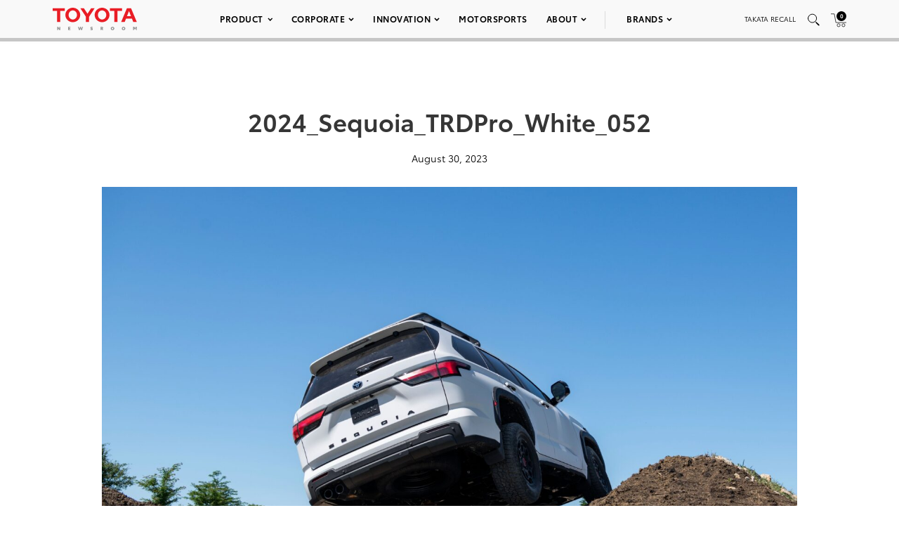

--- FILE ---
content_type: text/html; charset=UTF-8
request_url: https://pressroom.toyota.com/image/2024_sequoia_trdpro_white_052/
body_size: 13900
content:
<!DOCTYPE html>
<html lang="en-US">
  <head>
    <meta charset="UTF-8" />
    <!-- Always force latest IE rendering engine or request Chrome Frame -->
    <meta content='IE=edge,chrome=1' http-equiv='X-UA-Compatible'>
    <meta name='viewport' content='width=device-width, initial-scale=1'>
    <link rel="shortcut icon" href="https://pressroom.toyota.com/wp-content/themes/toyota/assets/images/favicons/favicon.ico" type="image/x-icon" />
    
    <meta name='robots' content='index, follow, max-image-preview:large, max-snippet:-1, max-video-preview:-1' />
	<style>img:is([sizes="auto" i], [sizes^="auto," i]) { contain-intrinsic-size: 3000px 1500px }</style>
	
	<!-- This site is optimized with the Yoast SEO plugin v25.0 - https://yoast.com/wordpress/plugins/seo/ -->
	<title>2024_Sequoia_TRDPro_White_052 - Toyota USA Newsroom</title>
	<link rel="canonical" href="https://pressroom.toyota.com/image/2024_sequoia_trdpro_white_052/" />
	<meta property="og:locale" content="en_US" />
	<meta property="og:type" content="article" />
	<meta property="og:title" content="2024_Sequoia_TRDPro_White_052 - Toyota USA Newsroom" />
	<meta property="og:url" content="https://pressroom.toyota.com/image/2024_sequoia_trdpro_white_052/" />
	<meta property="og:site_name" content="Toyota USA Newsroom" />
	<meta property="og:image" content="https://toyota-cms-media.s3.amazonaws.com/wp-content/uploads/2023/08/2024_Sequoia_TRDPro_White_052-1000x600.jpg" />
	<meta property="og:image:width" content="1000" />
	<meta property="og:image:height" content="600" />
	<meta property="og:image:type" content="image/jpeg" />
	<meta name="twitter:card" content="summary_large_image" />
	<script type="application/ld+json" class="yoast-schema-graph">{"@context":"https://schema.org","@graph":[{"@type":"WebPage","@id":"https://pressroom.toyota.com/image/2024_sequoia_trdpro_white_052/","url":"https://pressroom.toyota.com/image/2024_sequoia_trdpro_white_052/","name":"2024_Sequoia_TRDPro_White_052 - Toyota USA Newsroom","isPartOf":{"@id":"https://pressroom.toyota.com/#website"},"primaryImageOfPage":{"@id":"https://pressroom.toyota.com/image/2024_sequoia_trdpro_white_052/#primaryimage"},"image":{"@id":"https://pressroom.toyota.com/image/2024_sequoia_trdpro_white_052/#primaryimage"},"thumbnailUrl":"https://toyota-cms-media.s3.amazonaws.com/wp-content/uploads/2023/08/2024_Sequoia_TRDPro_White_052-scaled.jpg","datePublished":"2023-08-30T10:59:07+00:00","breadcrumb":{"@id":"https://pressroom.toyota.com/image/2024_sequoia_trdpro_white_052/#breadcrumb"},"inLanguage":"en-US","potentialAction":[{"@type":"ReadAction","target":["https://pressroom.toyota.com/image/2024_sequoia_trdpro_white_052/"]}]},{"@type":"ImageObject","inLanguage":"en-US","@id":"https://pressroom.toyota.com/image/2024_sequoia_trdpro_white_052/#primaryimage","url":"https://toyota-cms-media.s3.amazonaws.com/wp-content/uploads/2023/08/2024_Sequoia_TRDPro_White_052-scaled.jpg","contentUrl":"https://toyota-cms-media.s3.amazonaws.com/wp-content/uploads/2023/08/2024_Sequoia_TRDPro_White_052-scaled.jpg","width":2560,"height":1726},{"@type":"BreadcrumbList","@id":"https://pressroom.toyota.com/image/2024_sequoia_trdpro_white_052/#breadcrumb","itemListElement":[{"@type":"ListItem","position":1,"name":"Home","item":"https://pressroom.toyota.com/"},{"@type":"ListItem","position":2,"name":"Image","item":"https://pressroom.toyota.com/image/"},{"@type":"ListItem","position":3,"name":"2024_Sequoia_TRDPro_White_052"}]},{"@type":"WebSite","@id":"https://pressroom.toyota.com/#website","url":"https://pressroom.toyota.com/","name":"Toyota USA Newsroom","description":"","potentialAction":[{"@type":"SearchAction","target":{"@type":"EntryPoint","urlTemplate":"https://pressroom.toyota.com/?s={search_term_string}"},"query-input":{"@type":"PropertyValueSpecification","valueRequired":true,"valueName":"search_term_string"}}],"inLanguage":"en-US"}]}</script>
	<!-- / Yoast SEO plugin. -->


<script type="text/javascript">
/* <![CDATA[ */
window._wpemojiSettings = {"baseUrl":"https:\/\/s.w.org\/images\/core\/emoji\/16.0.1\/72x72\/","ext":".png","svgUrl":"https:\/\/s.w.org\/images\/core\/emoji\/16.0.1\/svg\/","svgExt":".svg","source":{"concatemoji":"https:\/\/pressroom.toyota.com\/wp-includes\/js\/wp-emoji-release.min.js?ver=6.8.3"}};
/*! This file is auto-generated */
!function(s,n){var o,i,e;function c(e){try{var t={supportTests:e,timestamp:(new Date).valueOf()};sessionStorage.setItem(o,JSON.stringify(t))}catch(e){}}function p(e,t,n){e.clearRect(0,0,e.canvas.width,e.canvas.height),e.fillText(t,0,0);var t=new Uint32Array(e.getImageData(0,0,e.canvas.width,e.canvas.height).data),a=(e.clearRect(0,0,e.canvas.width,e.canvas.height),e.fillText(n,0,0),new Uint32Array(e.getImageData(0,0,e.canvas.width,e.canvas.height).data));return t.every(function(e,t){return e===a[t]})}function u(e,t){e.clearRect(0,0,e.canvas.width,e.canvas.height),e.fillText(t,0,0);for(var n=e.getImageData(16,16,1,1),a=0;a<n.data.length;a++)if(0!==n.data[a])return!1;return!0}function f(e,t,n,a){switch(t){case"flag":return n(e,"\ud83c\udff3\ufe0f\u200d\u26a7\ufe0f","\ud83c\udff3\ufe0f\u200b\u26a7\ufe0f")?!1:!n(e,"\ud83c\udde8\ud83c\uddf6","\ud83c\udde8\u200b\ud83c\uddf6")&&!n(e,"\ud83c\udff4\udb40\udc67\udb40\udc62\udb40\udc65\udb40\udc6e\udb40\udc67\udb40\udc7f","\ud83c\udff4\u200b\udb40\udc67\u200b\udb40\udc62\u200b\udb40\udc65\u200b\udb40\udc6e\u200b\udb40\udc67\u200b\udb40\udc7f");case"emoji":return!a(e,"\ud83e\udedf")}return!1}function g(e,t,n,a){var r="undefined"!=typeof WorkerGlobalScope&&self instanceof WorkerGlobalScope?new OffscreenCanvas(300,150):s.createElement("canvas"),o=r.getContext("2d",{willReadFrequently:!0}),i=(o.textBaseline="top",o.font="600 32px Arial",{});return e.forEach(function(e){i[e]=t(o,e,n,a)}),i}function t(e){var t=s.createElement("script");t.src=e,t.defer=!0,s.head.appendChild(t)}"undefined"!=typeof Promise&&(o="wpEmojiSettingsSupports",i=["flag","emoji"],n.supports={everything:!0,everythingExceptFlag:!0},e=new Promise(function(e){s.addEventListener("DOMContentLoaded",e,{once:!0})}),new Promise(function(t){var n=function(){try{var e=JSON.parse(sessionStorage.getItem(o));if("object"==typeof e&&"number"==typeof e.timestamp&&(new Date).valueOf()<e.timestamp+604800&&"object"==typeof e.supportTests)return e.supportTests}catch(e){}return null}();if(!n){if("undefined"!=typeof Worker&&"undefined"!=typeof OffscreenCanvas&&"undefined"!=typeof URL&&URL.createObjectURL&&"undefined"!=typeof Blob)try{var e="postMessage("+g.toString()+"("+[JSON.stringify(i),f.toString(),p.toString(),u.toString()].join(",")+"));",a=new Blob([e],{type:"text/javascript"}),r=new Worker(URL.createObjectURL(a),{name:"wpTestEmojiSupports"});return void(r.onmessage=function(e){c(n=e.data),r.terminate(),t(n)})}catch(e){}c(n=g(i,f,p,u))}t(n)}).then(function(e){for(var t in e)n.supports[t]=e[t],n.supports.everything=n.supports.everything&&n.supports[t],"flag"!==t&&(n.supports.everythingExceptFlag=n.supports.everythingExceptFlag&&n.supports[t]);n.supports.everythingExceptFlag=n.supports.everythingExceptFlag&&!n.supports.flag,n.DOMReady=!1,n.readyCallback=function(){n.DOMReady=!0}}).then(function(){return e}).then(function(){var e;n.supports.everything||(n.readyCallback(),(e=n.source||{}).concatemoji?t(e.concatemoji):e.wpemoji&&e.twemoji&&(t(e.twemoji),t(e.wpemoji)))}))}((window,document),window._wpemojiSettings);
/* ]]> */
</script>
<style id='wp-emoji-styles-inline-css' type='text/css'>

	img.wp-smiley, img.emoji {
		display: inline !important;
		border: none !important;
		box-shadow: none !important;
		height: 1em !important;
		width: 1em !important;
		margin: 0 0.07em !important;
		vertical-align: -0.1em !important;
		background: none !important;
		padding: 0 !important;
	}
</style>
<style id='classic-theme-styles-inline-css' type='text/css'>
/*! This file is auto-generated */
.wp-block-button__link{color:#fff;background-color:#32373c;border-radius:9999px;box-shadow:none;text-decoration:none;padding:calc(.667em + 2px) calc(1.333em + 2px);font-size:1.125em}.wp-block-file__button{background:#32373c;color:#fff;text-decoration:none}
</style>
<style id='qsm-quiz-style-inline-css' type='text/css'>


</style>
<link rel='stylesheet' id='contact-form-7-css' href='https://pressroom.toyota.com/wp-content/plugins/contact-form-7/includes/css/styles.css?ver=6.0.6' type='text/css' media='all' />
<link rel='stylesheet' id='wpcustom-theme-css-css' href='https://pressroom.toyota.com/wp-content/themes/toyota/assets/css/style.min.css?ver=1742999616' type='text/css' media='all' />
<link rel='stylesheet' id='datepicker-css-css' href='https://pressroom.toyota.com/wp-content/themes/toyota/assets/css/daterangepicker.css?ver=1660757955' type='text/css' media='all' />
<script type="text/javascript" src="https://pressroom.toyota.com/wp-includes/js/jquery/jquery.min.js?ver=3.7.1" id="jquery-core-js"></script>
<script type="text/javascript" src="https://pressroom.toyota.com/wp-includes/js/jquery/jquery-migrate.min.js?ver=3.4.1" id="jquery-migrate-js"></script>
<script type="text/javascript" src="https://pressroom.toyota.com/wp-content/plugins/stop-user-enumeration/frontend/js/frontend.js?ver=1.7" id="stop-user-enumeration-js" defer="defer" data-wp-strategy="defer"></script>
<link rel="https://api.w.org/" href="https://pressroom.toyota.com/wp-json/" /><link rel="EditURI" type="application/rsd+xml" title="RSD" href="https://pressroom.toyota.com/xmlrpc.php?rsd" />
<link rel='shortlink' href='https://pressroom.toyota.com/?p=86753' />
<link rel="alternate" title="oEmbed (JSON)" type="application/json+oembed" href="https://pressroom.toyota.com/wp-json/oembed/1.0/embed?url=https%3A%2F%2Fpressroom.toyota.com%2Fimage%2F2024_sequoia_trdpro_white_052%2F" />
<link rel="alternate" title="oEmbed (XML)" type="text/xml+oembed" href="https://pressroom.toyota.com/wp-json/oembed/1.0/embed?url=https%3A%2F%2Fpressroom.toyota.com%2Fimage%2F2024_sequoia_trdpro_white_052%2F&#038;format=xml" />

		<!-- GA Google Analytics @ https://m0n.co/ga -->
		<script>
			(function(i,s,o,g,r,a,m){i['GoogleAnalyticsObject']=r;i[r]=i[r]||function(){
			(i[r].q=i[r].q||[]).push(arguments)},i[r].l=1*new Date();a=s.createElement(o),
			m=s.getElementsByTagName(o)[0];a.async=1;a.src=g;m.parentNode.insertBefore(a,m)
			})(window,document,'script','https://www.google-analytics.com/analytics.js','ga');
			ga('create', 'UA-11625112-43', 'auto');
			ga('send', 'pageview');
		</script>

	
    <script src="https://www.google.com/recaptcha/api.js" async defer></script>

    <script type="text/javascript">
      function isIE(userAgent) {
        userAgent = userAgent || navigator.userAgent;
        return userAgent.indexOf("MSIE ") > -1 || userAgent.indexOf("Trident/") > -1 || userAgent.indexOf("Edge/") > -1;
      }

      if(isIE()) {
        document.write('<link rel="stylesheet" type="text/css" href="https://pressroom.toyota.com/wp-content/themes/toyota/assets/css/ie-only.css" />');
      } 
    </script>

    <!-- Google Tag Manager -->
    <script>(function(w,d,s,l,i){w[l]=w[l]||[];w[l].push({'gtm.start':
    new Date().getTime(),event:'gtm.js'});var f=d.getElementsByTagName(s)[0],
    j=d.createElement(s),dl=l!='dataLayer'?'&l='+l:'';j.async=true;j.src=
    'https://www.googletagmanager.com/gtm.js?id='+i+dl;f.parentNode.insertBefore(j,f);
    })(window,document,'script','dataLayer','GTM-MCJMFV3');</script>
    <!-- End Google Tag Manager -->
    
  </head>

<body class="wp-singular image-template-default single single-image postid-86753 wp-theme-toyota">
<div class="body-overlay"></div>

<!-- Special Event Notice -->

<!-- Site Header -->



<div id="site-header" class="light condensed mobile home">

	<div id="site-header--container">
		<div class="container-fluid">
			<div class="toyota-condensed--wrapper">
				<div id="site-header--content-wrapper">
					<div class="site-header--column left">
						<a href="https://pressroom.toyota.com"><img src="https://pressroom.toyota.com/wp-content/themes/toyota/assets/images/toyota-logo-b.svg" class="header-logo" alt="Toyota"></a>
					</div>
					<div class="site-header--column center single hidden-xs hidden-sm">
							
							<div class="menu-main-menu-container"><ul id="menu-main-menu" class="menu toyota-nav"><li id="menu-item-8" class="menu-item menu-item-type-custom menu-item-object-custom menu-item-has-children menu-item-8"><a href="#">Product</a>
<ul class="sub-menu">
	<li id="menu-item-2035" class="second-level menu-item menu-item-type-taxonomy menu-item-object-products menu-item-has-children menu-item-2035"><a href="https://pressroom.toyota.com/products/cars-minivans/">Cars &amp; Minivans</a>
	<ul class="sub-menu">
		<li id="menu-item-102723" class="menu-item menu-item-type-custom menu-item-object-custom menu-item-102723"><a href="https://pressroom.toyota.com/vehicle/2026-toyota-camry/">Camry</a></li>
		<li id="menu-item-93712" class="menu-item menu-item-type-custom menu-item-object-custom menu-item-has-children menu-item-93712"><a href="https://pressroom.toyota.com/vehicle/2026-toyota-corolla/">Corolla</a>
		<ul class="sub-menu">
			<li id="menu-item-93710" class="menu-item menu-item-type-custom menu-item-object-custom menu-item-93710"><a href="https://pressroom.toyota.com/vehicle/2026-toyota-corolla/">Gas</a></li>
			<li id="menu-item-95613" class="menu-item menu-item-type-custom menu-item-object-custom menu-item-95613"><a href="https://pressroom.toyota.com/vehicle/2026-toyota-corolla-hybrid/">Hybrid</a></li>
			<li id="menu-item-93409" class="menu-item menu-item-type-custom menu-item-object-custom menu-item-93409"><a href="https://pressroom.toyota.com/vehicle/2026-toyota-corolla-hatchback/">Hatchback</a></li>
		</ul>
</li>
		<li id="menu-item-93159" class="menu-item menu-item-type-custom menu-item-object-custom menu-item-93159"><a href="https://pressroom.toyota.com/vehicle/2026-toyota-crown/">Crown</a></li>
		<li id="menu-item-102066" class="menu-item menu-item-type-custom menu-item-object-custom menu-item-102066"><a href="https://pressroom.toyota.com/vehicle/2026-toyota-mirai/">Mirai</a></li>
		<li id="menu-item-98428" class="menu-item menu-item-type-custom menu-item-object-custom menu-item-has-children menu-item-98428"><a href="https://pressroom.toyota.com/vehicle/2026-toyota-prius/">Prius</a>
		<ul class="sub-menu">
			<li id="menu-item-98433" class="menu-item menu-item-type-custom menu-item-object-custom menu-item-98433"><a href="https://pressroom.toyota.com/vehicle/2026-toyota-prius/">Hybrid</a></li>
			<li id="menu-item-95872" class="menu-item menu-item-type-custom menu-item-object-custom menu-item-95872"><a href="https://pressroom.toyota.com/vehicle/2026-toyota-prius-plug-in-hybrid/">Plug-in Hybrid</a></li>
		</ul>
</li>
		<li id="menu-item-95466" class="menu-item menu-item-type-custom menu-item-object-custom menu-item-95466"><a href="https://pressroom.toyota.com/vehicle/2026-toyota-sienna/">Sienna</a></li>
	</ul>
</li>
	<li id="menu-item-2036" class="second-level menu-item menu-item-type-taxonomy menu-item-object-products menu-item-has-children menu-item-2036"><a href="https://pressroom.toyota.com/products/trucks/">Trucks</a>
	<ul class="sub-menu">
		<li id="menu-item-98003" class="menu-item menu-item-type-custom menu-item-object-custom menu-item-has-children menu-item-98003"><a href="https://pressroom.toyota.com/vehicle/2026-toyota-tacoma/">Tacoma</a>
		<ul class="sub-menu">
			<li id="menu-item-98004" class="menu-item menu-item-type-custom menu-item-object-custom menu-item-98004"><a href="https://pressroom.toyota.com/vehicle/2026-toyota-tacoma/">Gas</a></li>
			<li id="menu-item-98005" class="menu-item menu-item-type-custom menu-item-object-custom menu-item-98005"><a href="https://pressroom.toyota.com/vehicle/2026-toyota-tacoma-i-force-max/">Hybrid</a></li>
		</ul>
</li>
		<li id="menu-item-94987" class="menu-item menu-item-type-custom menu-item-object-custom menu-item-has-children menu-item-94987"><a href="https://pressroom.toyota.com/vehicle/2026-toyota-tundra/">Tundra</a>
		<ul class="sub-menu">
			<li id="menu-item-94988" class="menu-item menu-item-type-custom menu-item-object-custom menu-item-94988"><a href="https://pressroom.toyota.com/vehicle/2026-toyota-tundra">Gas</a></li>
			<li id="menu-item-94989" class="menu-item menu-item-type-custom menu-item-object-custom menu-item-94989"><a href="https://pressroom.toyota.com/vehicle/2026-toyota-tundra-i-force-max/">Hybrid</a></li>
		</ul>
</li>
	</ul>
</li>
	<li id="menu-item-2037" class="second-level menu-item menu-item-type-taxonomy menu-item-object-products menu-item-has-children menu-item-2037"><a href="https://pressroom.toyota.com/products/crossovers-suvs/">Crossovers &amp; SUVs</a>
	<ul class="sub-menu">
		<li id="menu-item-92626" class="menu-item menu-item-type-custom menu-item-object-custom menu-item-92626"><a href="https://pressroom.toyota.com/vehicle/2026-toyota-4runner/">4Runner</a></li>
		<li id="menu-item-91484" class="menu-item menu-item-type-custom menu-item-object-custom menu-item-91484"><a href="https://pressroom.toyota.com/vehicle/2026-toyota-bz/"><span style='text-transform:lowercase'>b</span>Z</a></li>
		<li id="menu-item-103172" class="menu-item menu-item-type-custom menu-item-object-custom menu-item-103172"><a href="https://pressroom.toyota.com/vehicle/2026-toyota-bz-woodland/"><span style='text-transform:lowercase'>b</span>Z Woodland</a></li>
		<li id="menu-item-103079" class="menu-item menu-item-type-custom menu-item-object-custom menu-item-103079"><a href="https://pressroom.toyota.com/vehicle/2026-toyota-c-hr/">C-HR</a></li>
		<li id="menu-item-97702" class="menu-item menu-item-type-custom menu-item-object-custom menu-item-has-children menu-item-97702"><a href="https://pressroom.toyota.com/vehicle/2026-toyota-corolla-cross/">Corolla Cross</a>
		<ul class="sub-menu">
			<li id="menu-item-97703" class="menu-item menu-item-type-custom menu-item-object-custom menu-item-97703"><a href="https://pressroom.toyota.com/vehicle/2026-toyota-corolla-cross/">Gas</a></li>
			<li id="menu-item-97704" class="menu-item menu-item-type-custom menu-item-object-custom menu-item-97704"><a href="https://pressroom.toyota.com/vehicle/2026-toyota-corolla-cross-hybrid/">Hybrid</a></li>
		</ul>
</li>
		<li id="menu-item-110872" class="menu-item menu-item-type-custom menu-item-object-custom menu-item-110872"><a href="https://pressroom.toyota.com/vehicle/2026-toyota-crown-signia/">Crown Signia</a></li>
		<li id="menu-item-97373" class="menu-item menu-item-type-custom menu-item-object-custom menu-item-97373"><a href="https://pressroom.toyota.com/vehicle/2026-toyota-grand-highlander/">Grand Highlander</a></li>
		<li id="menu-item-95467" class="menu-item menu-item-type-custom menu-item-object-custom menu-item-has-children menu-item-95467"><a href="https://pressroom.toyota.com/vehicle/2026-toyota-highlander/">Highlander</a>
		<ul class="sub-menu">
			<li id="menu-item-95468" class="menu-item menu-item-type-custom menu-item-object-custom menu-item-95468"><a href="https://pressroom.toyota.com/vehicle/2026-toyota-highlander/">Gas</a></li>
			<li id="menu-item-95469" class="menu-item menu-item-type-custom menu-item-object-custom menu-item-95469"><a href="https://pressroom.toyota.com/vehicle/2026-toyota-highlander-hybrid/">Hybrid</a></li>
		</ul>
</li>
		<li id="menu-item-96043" class="menu-item menu-item-type-custom menu-item-object-custom menu-item-96043"><a href="https://pressroom.toyota.com/vehicle/2026-toyota-land-cruiser/">Land Cruiser</a></li>
		<li id="menu-item-96189" class="menu-item menu-item-type-custom menu-item-object-custom menu-item-has-children menu-item-96189"><a href="https://pressroom.toyota.com/vehicle/2026-toyota-rav4/">RAV4</a>
		<ul class="sub-menu">
			<li id="menu-item-96188" class="menu-item menu-item-type-custom menu-item-object-custom menu-item-96188"><a href="https://pressroom.toyota.com/vehicle/2026-toyota-rav4/">Hybrid</a></li>
			<li id="menu-item-95874" class="menu-item menu-item-type-custom menu-item-object-custom menu-item-95874"><a href="https://pressroom.toyota.com/vehicle/2026-toyota-rav4-plug-in-hybrid/">Plug-in Hybrid</a></li>
		</ul>
</li>
		<li id="menu-item-94990" class="menu-item menu-item-type-custom menu-item-object-custom menu-item-94990"><a href="https://pressroom.toyota.com/vehicle/2026-toyota-sequoia/">Sequoia</a></li>
	</ul>
</li>
	<li id="menu-item-54106" class="second-level menu-item menu-item-type-taxonomy menu-item-object-products menu-item-has-children menu-item-54106"><a href="https://pressroom.toyota.com/products/sports-cars/">Sports Cars</a>
	<ul class="sub-menu">
		<li id="menu-item-94327" class="menu-item menu-item-type-custom menu-item-object-custom menu-item-94327"><a href="https://pressroom.toyota.com/vehicle/2026-toyota-gr86/">GR86</a></li>
		<li id="menu-item-94567" class="menu-item menu-item-type-custom menu-item-object-custom menu-item-94567"><a href="https://pressroom.toyota.com/vehicle/2026-toyota-gr-corolla/">GR Corolla</a></li>
		<li id="menu-item-94203" class="menu-item menu-item-type-custom menu-item-object-custom menu-item-94203"><a href="https://pressroom.toyota.com/vehicle/2026-toyota-gr-supra/">GR Supra</a></li>
	</ul>
</li>
	<li id="menu-item-103375" class="menu-item menu-item-type-custom menu-item-object-custom menu-item-has-children menu-item-103375"><a href="https://pressroom.toyota.com/products/electrified/">Electrified</a>
	<ul class="sub-menu">
		<li id="menu-item-103376" class="menu-item menu-item-type-custom menu-item-object-custom menu-item-has-children menu-item-103376"><a href="https://pressroom.toyota.com/products/cars-minivans/">Cars &#038; Minivans</a>
		<ul class="sub-menu">
			<li id="menu-item-103379" class="menu-item menu-item-type-custom menu-item-object-custom menu-item-103379"><a href="https://pressroom.toyota.com/vehicle/2026-toyota-camry/">Camry</a></li>
			<li id="menu-item-103380" class="menu-item menu-item-type-custom menu-item-object-custom menu-item-103380"><a href="https://pressroom.toyota.com/vehicle/2026-toyota-corolla-hybrid/">Corolla Hybrid</a></li>
			<li id="menu-item-103381" class="menu-item menu-item-type-custom menu-item-object-custom menu-item-103381"><a href="https://pressroom.toyota.com/vehicle/2026-toyota-crown/">Crown</a></li>
			<li id="menu-item-103382" class="menu-item menu-item-type-custom menu-item-object-custom menu-item-103382"><a href="https://pressroom.toyota.com/vehicle/2026-toyota-mirai/">Mirai</a></li>
			<li id="menu-item-103383" class="menu-item menu-item-type-custom menu-item-object-custom menu-item-has-children menu-item-103383"><a href="https://pressroom.toyota.com/vehicle/2026-toyota-prius/">Prius</a>
			<ul class="sub-menu">
				<li id="menu-item-103384" class="menu-item menu-item-type-custom menu-item-object-custom menu-item-103384"><a href="https://pressroom.toyota.com/vehicle/2026-toyota-prius/">Hybrid</a></li>
				<li id="menu-item-103385" class="menu-item menu-item-type-custom menu-item-object-custom menu-item-103385"><a href="https://pressroom.toyota.com/vehicle/2026-toyota-prius-plug-in-hybrid/">Plug-in Hybrid</a></li>
			</ul>
</li>
			<li id="menu-item-103386" class="menu-item menu-item-type-custom menu-item-object-custom menu-item-103386"><a href="https://pressroom.toyota.com/vehicle/2026-toyota-sienna/">Sienna</a></li>
		</ul>
</li>
		<li id="menu-item-103377" class="menu-item menu-item-type-custom menu-item-object-custom menu-item-has-children menu-item-103377"><a href="https://pressroom.toyota.com/products/trucks/">Trucks</a>
		<ul class="sub-menu">
			<li id="menu-item-103387" class="menu-item menu-item-type-custom menu-item-object-custom menu-item-103387"><a href="https://pressroom.toyota.com/vehicle/2026-toyota-tacoma-i-force-max/">Tacoma <span style='text-transform:lowercase'>i</span>-FORCE MAX</a></li>
			<li id="menu-item-103388" class="menu-item menu-item-type-custom menu-item-object-custom menu-item-103388"><a href="https://pressroom.toyota.com/vehicle/2026-toyota-tundra-i-force-max/">Tundra <span style='text-transform:lowercase'>i</span>-FORCE MAX</a></li>
		</ul>
</li>
		<li id="menu-item-103378" class="menu-item menu-item-type-custom menu-item-object-custom menu-item-has-children menu-item-103378"><a href="https://pressroom.toyota.com/products/crossovers-suvs/">Crossovers &#038; SUVs</a>
		<ul class="sub-menu">
			<li id="menu-item-103389" class="menu-item menu-item-type-custom menu-item-object-custom menu-item-103389"><a href="https://pressroom.toyota.com/vehicle/2026-toyota-4runner/">4Runner</a></li>
			<li id="menu-item-103390" class="menu-item menu-item-type-custom menu-item-object-custom menu-item-103390"><a href="https://pressroom.toyota.com/vehicle/2026-toyota-bz/"><span style='text-transform:lowercase'>b</span>Z</a></li>
			<li id="menu-item-103391" class="menu-item menu-item-type-custom menu-item-object-custom menu-item-103391"><a href="https://pressroom.toyota.com/vehicle/2026-toyota-bz-woodland/"><span style='text-transform:lowercase'>b</span>Z Woodland</a></li>
			<li id="menu-item-103392" class="menu-item menu-item-type-custom menu-item-object-custom menu-item-103392"><a href="https://pressroom.toyota.com/vehicle/2026-toyota-c-hr/">C-HR</a></li>
			<li id="menu-item-103393" class="menu-item menu-item-type-custom menu-item-object-custom menu-item-103393"><a href="https://pressroom.toyota.com/vehicle/2026-toyota-corolla-cross-hybrid/">Corolla Cross Hybrid</a></li>
			<li id="menu-item-103394" class="menu-item menu-item-type-custom menu-item-object-custom menu-item-103394"><a href="https://pressroom.toyota.com/vehicle/2026-toyota-crown-signia/">Crown Signia</a></li>
			<li id="menu-item-103395" class="menu-item menu-item-type-custom menu-item-object-custom menu-item-103395"><a href="https://pressroom.toyota.com/vehicle/2026-toyota-grand-highlander/">Grand Highlander</a></li>
			<li id="menu-item-103396" class="menu-item menu-item-type-custom menu-item-object-custom menu-item-103396"><a href="https://pressroom.toyota.com/vehicle/2026-toyota-highlander-hybrid/">Highlander Hybrid</a></li>
			<li id="menu-item-103397" class="menu-item menu-item-type-custom menu-item-object-custom menu-item-103397"><a href="https://pressroom.toyota.com/vehicle/2026-toyota-land-cruiser/">Land Cruiser</a></li>
			<li id="menu-item-103398" class="menu-item menu-item-type-custom menu-item-object-custom menu-item-has-children menu-item-103398"><a href="https://pressroom.toyota.com/vehicle/2026-toyota-rav4/">RAV4</a>
			<ul class="sub-menu">
				<li id="menu-item-103399" class="menu-item menu-item-type-custom menu-item-object-custom menu-item-103399"><a href="https://pressroom.toyota.com/vehicle/2026-toyota-rav4/">Hybrid</a></li>
				<li id="menu-item-103400" class="menu-item menu-item-type-custom menu-item-object-custom menu-item-103400"><a href="https://pressroom.toyota.com/vehicle/2026-toyota-rav4-plug-in-hybrid/">Plug-in Hybrid</a></li>
			</ul>
</li>
			<li id="menu-item-103401" class="menu-item menu-item-type-custom menu-item-object-custom menu-item-103401"><a href="https://pressroom.toyota.com/vehicle/2026-toyota-sequoia/">Sequoia</a></li>
		</ul>
</li>
	</ul>
</li>
	<li id="menu-item-29078" class="menu-item menu-item-type-taxonomy menu-item-object-category menu-item-29078"><a href="https://pressroom.toyota.com/concept-vehicles/">Concept Vehicles</a></li>
	<li id="menu-item-29876" class="menu-item menu-item-type-post_type menu-item-object-page menu-item-29876"><a href="https://pressroom.toyota.com/historic-vehicles/">Historic Vehicles</a></li>
	<li id="menu-item-54553" class="second-level menu-item menu-item-type-taxonomy menu-item-object-category menu-item-has-children menu-item-54553"><a href="https://pressroom.toyota.com/auto-shows-events/">Auto Shows &amp; Events</a>
	<ul class="sub-menu">
		<li id="menu-item-103228" class="menu-item menu-item-type-custom menu-item-object-custom menu-item-103228"><a href="https://pressroom.toyota.com/event/toyota-new-product-showcase-3/">New Product Showcase</a></li>
		<li id="menu-item-97697" class="menu-item menu-item-type-custom menu-item-object-custom menu-item-has-children menu-item-97697"><a href="https://pressroom.toyota.com/auto-shows-events/">U.S. Shows</a>
		<ul class="sub-menu">
			<li id="menu-item-97998" class="menu-item menu-item-type-custom menu-item-object-custom menu-item-97998"><a href="https://pressroom.toyota.com/event/2025-ces/">CES</a></li>
			<li id="menu-item-82161" class="menu-item menu-item-type-post_type menu-item-object-event menu-item-82161"><a href="https://pressroom.toyota.com/event/2023-chicago-auto-show/">Chicago</a></li>
			<li id="menu-item-78947" class="menu-item menu-item-type-post_type menu-item-object-event menu-item-78947"><a href="https://pressroom.toyota.com/event/2022-north-american-international-auto-show/">Detroit</a></li>
			<li id="menu-item-90505" class="menu-item menu-item-type-post_type menu-item-object-event menu-item-90505"><a href="https://pressroom.toyota.com/event/2023-los-angeles-auto-show/">Los Angeles</a></li>
			<li id="menu-item-74028" class="menu-item menu-item-type-post_type menu-item-object-event menu-item-74028"><a href="https://pressroom.toyota.com/event/2022-new-york-international-auto-show/">New York</a></li>
			<li id="menu-item-96787" class="menu-item menu-item-type-custom menu-item-object-custom menu-item-96787"><a href="https://pressroom.toyota.com/event/2025-sema-show/">SEMA</a></li>
		</ul>
</li>
		<li id="menu-item-48941" class="menu-item menu-item-type-taxonomy menu-item-object-category menu-item-48941"><a href="https://pressroom.toyota.com/auto-shows-events/global-shows/">Global Shows</a></li>
	</ul>
</li>
	<li id="menu-item-102089" class="menu-item menu-item-type-post_type menu-item-object-page menu-item-has-children menu-item-102089"><a href="https://pressroom.toyota.com/whats-new-for-2026/">What’s New</a>
	<ul class="sub-menu">
		<li id="menu-item-102088" class="menu-item menu-item-type-post_type menu-item-object-page menu-item-102088"><a href="https://pressroom.toyota.com/whats-new-for-2026/">What’s New for 2026</a></li>
		<li id="menu-item-90506" class="menu-item menu-item-type-post_type menu-item-object-page menu-item-90506"><a href="https://pressroom.toyota.com/whats-new-for-2025/">What’s New for 2025</a></li>
		<li id="menu-item-82285" class="menu-item menu-item-type-post_type menu-item-object-page menu-item-82285"><a href="https://pressroom.toyota.com/whats-new-for-2024/">What’s New for 2024</a></li>
	</ul>
</li>
	<li id="menu-item-64294" class="menu-item menu-item-type-taxonomy menu-item-object-products menu-item-64294"><a href="https://pressroom.toyota.com/products/press-kits/">Press Kits</a></li>
	<li id="menu-item-77019" class="menu-item menu-item-type-post_type menu-item-object-page menu-item-77019"><a href="https://pressroom.toyota.com/product-images-videos/">Images &#038; Videos</a></li>
	<li id="menu-item-63698" class="menu-item menu-item-type-post_type menu-item-object-post menu-item-63698"><a href="https://pressroom.toyota.com/toyota-full-line-pricing/">Pricing</a></li>
</ul>
</li>
<li id="menu-item-74448" class="menu-item menu-item-type-custom menu-item-object-custom menu-item-has-children menu-item-74448"><a href="#">Corporate</a>
<ul class="sub-menu">
	<li id="menu-item-48944" class="menu-item menu-item-type-taxonomy menu-item-object-category menu-item-48944"><a href="https://pressroom.toyota.com/corporate/latest-news/">Latest News</a></li>
	<li id="menu-item-29076" class="menu-item menu-item-type-taxonomy menu-item-object-category menu-item-29076"><a href="https://pressroom.toyota.com/corporate/sales-financial/">Sales &amp; Financial</a></li>
	<li id="menu-item-65805" class="menu-item menu-item-type-post_type menu-item-object-topic menu-item-has-children menu-item-65805"><a href="https://pressroom.toyota.com/topic/manufacturing/">Manufacturing in the U.S.</a>
	<ul class="sub-menu">
		<li id="menu-item-69985" class="menu-item menu-item-type-post_type menu-item-object-topic menu-item-69985"><a href="https://pressroom.toyota.com/topic/manufacturing/">All News</a></li>
		<li id="menu-item-69984" class="menu-item menu-item-type-taxonomy menu-item-object-category menu-item-69984"><a href="https://pressroom.toyota.com/operations/">Plants</a></li>
	</ul>
</li>
	<li id="menu-item-29882" class="second-level menu-item menu-item-type-post_type menu-item-object-page menu-item-has-children menu-item-29882"><a href="https://pressroom.toyota.com/safety-recall/">Safety &#038; Recall</a>
	<ul class="sub-menu">
		<li id="menu-item-29884" class="menu-item menu-item-type-taxonomy menu-item-object-category menu-item-29884"><a href="https://pressroom.toyota.com/voluntary-recalls/">Voluntary Recalls</a></li>
		<li id="menu-item-29885" class="menu-item menu-item-type-taxonomy menu-item-object-category menu-item-29885"><a href="https://pressroom.toyota.com/takata-info/">Takata Info</a></li>
	</ul>
</li>
	<li id="menu-item-60306" class="menu-item menu-item-type-post_type menu-item-object-topic menu-item-60306"><a href="https://pressroom.toyota.com/topic/environmental/">Environmental</a></li>
	<li id="menu-item-65903" class="menu-item menu-item-type-post_type menu-item-object-topic menu-item-65903"><a href="https://pressroom.toyota.com/topic/community-engagement/">Community Engagement</a></li>
	<li id="menu-item-62170" class="menu-item menu-item-type-post_type menu-item-object-topic menu-item-62170"><a href="https://pressroom.toyota.com/topic/respect-for-all/">Respect for All</a></li>
	<li id="menu-item-66735" class="menu-item menu-item-type-post_type menu-item-object-topic menu-item-66735"><a href="https://pressroom.toyota.com/topic/finance-insurance-banking/">Finance, Insurance &#038; Banking</a></li>
	<li id="menu-item-52212" class="menu-item menu-item-type-taxonomy menu-item-object-category menu-item-52212"><a href="https://pressroom.toyota.com/en-espanol/">En Español</a></li>
	<li id="menu-item-29866" class="menu-item menu-item-type-post_type menu-item-object-page menu-item-29866"><a href="https://pressroom.toyota.com/corporate/images-videos/">Images &#038; Videos</a></li>
	<li id="menu-item-80989" class="menu-item menu-item-type-post_type menu-item-object-page menu-item-80989"><a href="https://pressroom.toyota.com/newsroom-connection/">Newsletter</a></li>
</ul>
</li>
<li id="menu-item-74449" class="menu-item menu-item-type-custom menu-item-object-custom menu-item-has-children menu-item-74449"><a href="#">Innovation</a>
<ul class="sub-menu">
	<li id="menu-item-67098" class="menu-item menu-item-type-post_type menu-item-object-topic menu-item-67098"><a href="https://pressroom.toyota.com/topic/advanced-technology/">Advanced Technology</a></li>
	<li id="menu-item-72301" class="menu-item menu-item-type-post_type menu-item-object-topic menu-item-72301"><a href="https://pressroom.toyota.com/topic/research-development/">Research &#038; Development</a></li>
	<li id="menu-item-65803" class="menu-item menu-item-type-post_type menu-item-object-topic menu-item-65803"><a href="https://pressroom.toyota.com/topic/mobility/">Mobility</a></li>
	<li id="menu-item-64436" class="menu-item menu-item-type-post_type menu-item-object-topic menu-item-64436"><a href="https://pressroom.toyota.com/topic/safety-technology/">Safety Technology</a></li>
</ul>
</li>
<li id="menu-item-67553" class="menu-item menu-item-type-post_type menu-item-object-topic menu-item-67553"><a href="https://pressroom.toyota.com/topic/motorsports/">Motorsports</a></li>
<li id="menu-item-658" class="menu-item menu-item-type-custom menu-item-object-custom menu-item-has-children menu-item-658"><a href="#">About</a>
<ul class="sub-menu">
	<li id="menu-item-71949" class="menu-item menu-item-type-post_type menu-item-object-page menu-item-71949"><a href="https://pressroom.toyota.com/company-history/">Company History</a></li>
	<li id="menu-item-110932" class="menu-item menu-item-type-custom menu-item-object-custom menu-item-has-children menu-item-110932"><a href="#">Operations</a>
	<ul class="sub-menu">
		<li id="menu-item-110929" class="menu-item menu-item-type-custom menu-item-object-custom menu-item-110929"><a target="_blank" href="https://pressroom.toyota.com/operations/">Manufacturing</a></li>
		<li id="menu-item-110930" class="menu-item menu-item-type-custom menu-item-object-custom menu-item-110930"><a target="_blank" href="https://pressroom.toyota.com/facility/calty-design-research/">CALTY</a></li>
		<li id="menu-item-111925" class="menu-item menu-item-type-custom menu-item-object-custom menu-item-111925"><a target="_blank" href="https://pressroom.toyota.com/facility/toyota-hydrogen-headquarters-h2hq/">H2HQ</a></li>
		<li id="menu-item-110931" class="menu-item menu-item-type-custom menu-item-object-custom menu-item-110931"><a target="_blank" href="https://pressroom.toyota.com/facility/toyota-arizona-proving-ground-tapg/">TAPG</a></li>
	</ul>
</li>
	<li id="menu-item-656" class="menu-item menu-item-type-post_type_archive menu-item-object-biography menu-item-656"><a href="https://pressroom.toyota.com/biographies/">Executive Bios</a></li>
	<li id="menu-item-73671" class="menu-item menu-item-type-post_type menu-item-object-page menu-item-73671"><a href="https://pressroom.toyota.com/contacts/">Media Contacts</a></li>
</ul>
</li>
<li id="menu-item-111376" class="menu-item menu-item-type-custom menu-item-object-custom menu-item-has-children menu-item-111376"><a href="#">Brands</a>
<ul class="sub-menu">
	<li id="menu-item-14" class="light menu-item menu-item-type-custom menu-item-object-custom menu-item-14"><a target="_blank" href="https://pressroom.lexus.com">Lexus</a></li>
	<li id="menu-item-111377" class="menu-item menu-item-type-custom menu-item-object-custom menu-item-111377"><a target="_blank" href="https://pressroom.gazooracing.com/">GR</a></li>
</ul>
</li>
</ul></div>											</div>

					<div class="site-header--column right single hidden-xs hidden-sm">
													<ul class="menu takata-menu">
								<li><a href="/takata-info/">Takata Recall</a></li>
							</ul>
							<div class="site-header--search-container hidden-xs hidden-sm">
								<a class="search--trigger search-icon"></a>
								<form role="search" method="get" id="searchform" class="searchform" action="https://pressroom.toyota.com" _lpchecked="1"><div><input type="text" name="s" id="s" placeholder="Search"></div></form>
							</div>
							<ul class="menu utility-nav">
								<li class="cart--trigger black"><a href="/cart"><img src="https://pressroom.toyota.com/wp-content/themes/toyota/assets/images/cart-icon-with-count-b.svg" alt="Cart" class="cart-icon"><span class="cartCount">0</span></a></li>
							</ul>
											</div>

					<div class="mobile-triggers visible-xs visible-sm">
						<div class="menu-icon menu-trigger">
							<span></span>
							<span></span>
							<span></span>
						</div>
					</div>
				</div>
			</div>
		</div>

					<progress class="article-progress" value="0" max="0"></progress>
			</div>

	<div id="mobile-menu">
		<div class="mobile-menu--wrapper">
			<div class="mobile-search--container">
				<form role="search" method="get" id="searchform" class="searchform" action="https://pressroom.toyota.com" _lpchecked="1"><div><input type="text" name="s" id="s" placeholder="Search"></div></form>
			</div>
			<div class="menu-main-menu-container"><ul id="menu-main-menu-1" class="menu"><li class="menu-item menu-item-type-custom menu-item-object-custom menu-item-has-children menu-item-8"><a href="#">Product</a>
<ul class="sub-menu">
	<li class="second-level menu-item menu-item-type-taxonomy menu-item-object-products menu-item-has-children menu-item-2035"><a href="https://pressroom.toyota.com/products/cars-minivans/">Cars &amp; Minivans</a>
	<ul class="sub-menu">
		<li class="menu-item menu-item-type-custom menu-item-object-custom menu-item-102723"><a href="https://pressroom.toyota.com/vehicle/2026-toyota-camry/">Camry</a></li>
		<li class="menu-item menu-item-type-custom menu-item-object-custom menu-item-has-children menu-item-93712"><a href="https://pressroom.toyota.com/vehicle/2026-toyota-corolla/">Corolla</a>
		<ul class="sub-menu">
			<li class="menu-item menu-item-type-custom menu-item-object-custom menu-item-93710"><a href="https://pressroom.toyota.com/vehicle/2026-toyota-corolla/">Gas</a></li>
			<li class="menu-item menu-item-type-custom menu-item-object-custom menu-item-95613"><a href="https://pressroom.toyota.com/vehicle/2026-toyota-corolla-hybrid/">Hybrid</a></li>
			<li class="menu-item menu-item-type-custom menu-item-object-custom menu-item-93409"><a href="https://pressroom.toyota.com/vehicle/2026-toyota-corolla-hatchback/">Hatchback</a></li>
		</ul>
</li>
		<li class="menu-item menu-item-type-custom menu-item-object-custom menu-item-93159"><a href="https://pressroom.toyota.com/vehicle/2026-toyota-crown/">Crown</a></li>
		<li class="menu-item menu-item-type-custom menu-item-object-custom menu-item-102066"><a href="https://pressroom.toyota.com/vehicle/2026-toyota-mirai/">Mirai</a></li>
		<li class="menu-item menu-item-type-custom menu-item-object-custom menu-item-has-children menu-item-98428"><a href="https://pressroom.toyota.com/vehicle/2026-toyota-prius/">Prius</a>
		<ul class="sub-menu">
			<li class="menu-item menu-item-type-custom menu-item-object-custom menu-item-98433"><a href="https://pressroom.toyota.com/vehicle/2026-toyota-prius/">Hybrid</a></li>
			<li class="menu-item menu-item-type-custom menu-item-object-custom menu-item-95872"><a href="https://pressroom.toyota.com/vehicle/2026-toyota-prius-plug-in-hybrid/">Plug-in Hybrid</a></li>
		</ul>
</li>
		<li class="menu-item menu-item-type-custom menu-item-object-custom menu-item-95466"><a href="https://pressroom.toyota.com/vehicle/2026-toyota-sienna/">Sienna</a></li>
	</ul>
</li>
	<li class="second-level menu-item menu-item-type-taxonomy menu-item-object-products menu-item-has-children menu-item-2036"><a href="https://pressroom.toyota.com/products/trucks/">Trucks</a>
	<ul class="sub-menu">
		<li class="menu-item menu-item-type-custom menu-item-object-custom menu-item-has-children menu-item-98003"><a href="https://pressroom.toyota.com/vehicle/2026-toyota-tacoma/">Tacoma</a>
		<ul class="sub-menu">
			<li class="menu-item menu-item-type-custom menu-item-object-custom menu-item-98004"><a href="https://pressroom.toyota.com/vehicle/2026-toyota-tacoma/">Gas</a></li>
			<li class="menu-item menu-item-type-custom menu-item-object-custom menu-item-98005"><a href="https://pressroom.toyota.com/vehicle/2026-toyota-tacoma-i-force-max/">Hybrid</a></li>
		</ul>
</li>
		<li class="menu-item menu-item-type-custom menu-item-object-custom menu-item-has-children menu-item-94987"><a href="https://pressroom.toyota.com/vehicle/2026-toyota-tundra/">Tundra</a>
		<ul class="sub-menu">
			<li class="menu-item menu-item-type-custom menu-item-object-custom menu-item-94988"><a href="https://pressroom.toyota.com/vehicle/2026-toyota-tundra">Gas</a></li>
			<li class="menu-item menu-item-type-custom menu-item-object-custom menu-item-94989"><a href="https://pressroom.toyota.com/vehicle/2026-toyota-tundra-i-force-max/">Hybrid</a></li>
		</ul>
</li>
	</ul>
</li>
	<li class="second-level menu-item menu-item-type-taxonomy menu-item-object-products menu-item-has-children menu-item-2037"><a href="https://pressroom.toyota.com/products/crossovers-suvs/">Crossovers &amp; SUVs</a>
	<ul class="sub-menu">
		<li class="menu-item menu-item-type-custom menu-item-object-custom menu-item-92626"><a href="https://pressroom.toyota.com/vehicle/2026-toyota-4runner/">4Runner</a></li>
		<li class="menu-item menu-item-type-custom menu-item-object-custom menu-item-91484"><a href="https://pressroom.toyota.com/vehicle/2026-toyota-bz/"><span style='text-transform:lowercase'>b</span>Z</a></li>
		<li class="menu-item menu-item-type-custom menu-item-object-custom menu-item-103172"><a href="https://pressroom.toyota.com/vehicle/2026-toyota-bz-woodland/"><span style='text-transform:lowercase'>b</span>Z Woodland</a></li>
		<li class="menu-item menu-item-type-custom menu-item-object-custom menu-item-103079"><a href="https://pressroom.toyota.com/vehicle/2026-toyota-c-hr/">C-HR</a></li>
		<li class="menu-item menu-item-type-custom menu-item-object-custom menu-item-has-children menu-item-97702"><a href="https://pressroom.toyota.com/vehicle/2026-toyota-corolla-cross/">Corolla Cross</a>
		<ul class="sub-menu">
			<li class="menu-item menu-item-type-custom menu-item-object-custom menu-item-97703"><a href="https://pressroom.toyota.com/vehicle/2026-toyota-corolla-cross/">Gas</a></li>
			<li class="menu-item menu-item-type-custom menu-item-object-custom menu-item-97704"><a href="https://pressroom.toyota.com/vehicle/2026-toyota-corolla-cross-hybrid/">Hybrid</a></li>
		</ul>
</li>
		<li class="menu-item menu-item-type-custom menu-item-object-custom menu-item-110872"><a href="https://pressroom.toyota.com/vehicle/2026-toyota-crown-signia/">Crown Signia</a></li>
		<li class="menu-item menu-item-type-custom menu-item-object-custom menu-item-97373"><a href="https://pressroom.toyota.com/vehicle/2026-toyota-grand-highlander/">Grand Highlander</a></li>
		<li class="menu-item menu-item-type-custom menu-item-object-custom menu-item-has-children menu-item-95467"><a href="https://pressroom.toyota.com/vehicle/2026-toyota-highlander/">Highlander</a>
		<ul class="sub-menu">
			<li class="menu-item menu-item-type-custom menu-item-object-custom menu-item-95468"><a href="https://pressroom.toyota.com/vehicle/2026-toyota-highlander/">Gas</a></li>
			<li class="menu-item menu-item-type-custom menu-item-object-custom menu-item-95469"><a href="https://pressroom.toyota.com/vehicle/2026-toyota-highlander-hybrid/">Hybrid</a></li>
		</ul>
</li>
		<li class="menu-item menu-item-type-custom menu-item-object-custom menu-item-96043"><a href="https://pressroom.toyota.com/vehicle/2026-toyota-land-cruiser/">Land Cruiser</a></li>
		<li class="menu-item menu-item-type-custom menu-item-object-custom menu-item-has-children menu-item-96189"><a href="https://pressroom.toyota.com/vehicle/2026-toyota-rav4/">RAV4</a>
		<ul class="sub-menu">
			<li class="menu-item menu-item-type-custom menu-item-object-custom menu-item-96188"><a href="https://pressroom.toyota.com/vehicle/2026-toyota-rav4/">Hybrid</a></li>
			<li class="menu-item menu-item-type-custom menu-item-object-custom menu-item-95874"><a href="https://pressroom.toyota.com/vehicle/2026-toyota-rav4-plug-in-hybrid/">Plug-in Hybrid</a></li>
		</ul>
</li>
		<li class="menu-item menu-item-type-custom menu-item-object-custom menu-item-94990"><a href="https://pressroom.toyota.com/vehicle/2026-toyota-sequoia/">Sequoia</a></li>
	</ul>
</li>
	<li class="second-level menu-item menu-item-type-taxonomy menu-item-object-products menu-item-has-children menu-item-54106"><a href="https://pressroom.toyota.com/products/sports-cars/">Sports Cars</a>
	<ul class="sub-menu">
		<li class="menu-item menu-item-type-custom menu-item-object-custom menu-item-94327"><a href="https://pressroom.toyota.com/vehicle/2026-toyota-gr86/">GR86</a></li>
		<li class="menu-item menu-item-type-custom menu-item-object-custom menu-item-94567"><a href="https://pressroom.toyota.com/vehicle/2026-toyota-gr-corolla/">GR Corolla</a></li>
		<li class="menu-item menu-item-type-custom menu-item-object-custom menu-item-94203"><a href="https://pressroom.toyota.com/vehicle/2026-toyota-gr-supra/">GR Supra</a></li>
	</ul>
</li>
	<li class="menu-item menu-item-type-custom menu-item-object-custom menu-item-has-children menu-item-103375"><a href="https://pressroom.toyota.com/products/electrified/">Electrified</a>
	<ul class="sub-menu">
		<li class="menu-item menu-item-type-custom menu-item-object-custom menu-item-has-children menu-item-103376"><a href="https://pressroom.toyota.com/products/cars-minivans/">Cars &#038; Minivans</a>
		<ul class="sub-menu">
			<li class="menu-item menu-item-type-custom menu-item-object-custom menu-item-103379"><a href="https://pressroom.toyota.com/vehicle/2026-toyota-camry/">Camry</a></li>
			<li class="menu-item menu-item-type-custom menu-item-object-custom menu-item-103380"><a href="https://pressroom.toyota.com/vehicle/2026-toyota-corolla-hybrid/">Corolla Hybrid</a></li>
			<li class="menu-item menu-item-type-custom menu-item-object-custom menu-item-103381"><a href="https://pressroom.toyota.com/vehicle/2026-toyota-crown/">Crown</a></li>
			<li class="menu-item menu-item-type-custom menu-item-object-custom menu-item-103382"><a href="https://pressroom.toyota.com/vehicle/2026-toyota-mirai/">Mirai</a></li>
			<li class="menu-item menu-item-type-custom menu-item-object-custom menu-item-has-children menu-item-103383"><a href="https://pressroom.toyota.com/vehicle/2026-toyota-prius/">Prius</a>
			<ul class="sub-menu">
				<li class="menu-item menu-item-type-custom menu-item-object-custom menu-item-103384"><a href="https://pressroom.toyota.com/vehicle/2026-toyota-prius/">Hybrid</a></li>
				<li class="menu-item menu-item-type-custom menu-item-object-custom menu-item-103385"><a href="https://pressroom.toyota.com/vehicle/2026-toyota-prius-plug-in-hybrid/">Plug-in Hybrid</a></li>
			</ul>
</li>
			<li class="menu-item menu-item-type-custom menu-item-object-custom menu-item-103386"><a href="https://pressroom.toyota.com/vehicle/2026-toyota-sienna/">Sienna</a></li>
		</ul>
</li>
		<li class="menu-item menu-item-type-custom menu-item-object-custom menu-item-has-children menu-item-103377"><a href="https://pressroom.toyota.com/products/trucks/">Trucks</a>
		<ul class="sub-menu">
			<li class="menu-item menu-item-type-custom menu-item-object-custom menu-item-103387"><a href="https://pressroom.toyota.com/vehicle/2026-toyota-tacoma-i-force-max/">Tacoma <span style='text-transform:lowercase'>i</span>-FORCE MAX</a></li>
			<li class="menu-item menu-item-type-custom menu-item-object-custom menu-item-103388"><a href="https://pressroom.toyota.com/vehicle/2026-toyota-tundra-i-force-max/">Tundra <span style='text-transform:lowercase'>i</span>-FORCE MAX</a></li>
		</ul>
</li>
		<li class="menu-item menu-item-type-custom menu-item-object-custom menu-item-has-children menu-item-103378"><a href="https://pressroom.toyota.com/products/crossovers-suvs/">Crossovers &#038; SUVs</a>
		<ul class="sub-menu">
			<li class="menu-item menu-item-type-custom menu-item-object-custom menu-item-103389"><a href="https://pressroom.toyota.com/vehicle/2026-toyota-4runner/">4Runner</a></li>
			<li class="menu-item menu-item-type-custom menu-item-object-custom menu-item-103390"><a href="https://pressroom.toyota.com/vehicle/2026-toyota-bz/"><span style='text-transform:lowercase'>b</span>Z</a></li>
			<li class="menu-item menu-item-type-custom menu-item-object-custom menu-item-103391"><a href="https://pressroom.toyota.com/vehicle/2026-toyota-bz-woodland/"><span style='text-transform:lowercase'>b</span>Z Woodland</a></li>
			<li class="menu-item menu-item-type-custom menu-item-object-custom menu-item-103392"><a href="https://pressroom.toyota.com/vehicle/2026-toyota-c-hr/">C-HR</a></li>
			<li class="menu-item menu-item-type-custom menu-item-object-custom menu-item-103393"><a href="https://pressroom.toyota.com/vehicle/2026-toyota-corolla-cross-hybrid/">Corolla Cross Hybrid</a></li>
			<li class="menu-item menu-item-type-custom menu-item-object-custom menu-item-103394"><a href="https://pressroom.toyota.com/vehicle/2026-toyota-crown-signia/">Crown Signia</a></li>
			<li class="menu-item menu-item-type-custom menu-item-object-custom menu-item-103395"><a href="https://pressroom.toyota.com/vehicle/2026-toyota-grand-highlander/">Grand Highlander</a></li>
			<li class="menu-item menu-item-type-custom menu-item-object-custom menu-item-103396"><a href="https://pressroom.toyota.com/vehicle/2026-toyota-highlander-hybrid/">Highlander Hybrid</a></li>
			<li class="menu-item menu-item-type-custom menu-item-object-custom menu-item-103397"><a href="https://pressroom.toyota.com/vehicle/2026-toyota-land-cruiser/">Land Cruiser</a></li>
			<li class="menu-item menu-item-type-custom menu-item-object-custom menu-item-has-children menu-item-103398"><a href="https://pressroom.toyota.com/vehicle/2026-toyota-rav4/">RAV4</a>
			<ul class="sub-menu">
				<li class="menu-item menu-item-type-custom menu-item-object-custom menu-item-103399"><a href="https://pressroom.toyota.com/vehicle/2026-toyota-rav4/">Hybrid</a></li>
				<li class="menu-item menu-item-type-custom menu-item-object-custom menu-item-103400"><a href="https://pressroom.toyota.com/vehicle/2026-toyota-rav4-plug-in-hybrid/">Plug-in Hybrid</a></li>
			</ul>
</li>
			<li class="menu-item menu-item-type-custom menu-item-object-custom menu-item-103401"><a href="https://pressroom.toyota.com/vehicle/2026-toyota-sequoia/">Sequoia</a></li>
		</ul>
</li>
	</ul>
</li>
	<li class="menu-item menu-item-type-taxonomy menu-item-object-category menu-item-29078"><a href="https://pressroom.toyota.com/concept-vehicles/">Concept Vehicles</a></li>
	<li class="menu-item menu-item-type-post_type menu-item-object-page menu-item-29876"><a href="https://pressroom.toyota.com/historic-vehicles/">Historic Vehicles</a></li>
	<li class="second-level menu-item menu-item-type-taxonomy menu-item-object-category menu-item-has-children menu-item-54553"><a href="https://pressroom.toyota.com/auto-shows-events/">Auto Shows &amp; Events</a>
	<ul class="sub-menu">
		<li class="menu-item menu-item-type-custom menu-item-object-custom menu-item-103228"><a href="https://pressroom.toyota.com/event/toyota-new-product-showcase-3/">New Product Showcase</a></li>
		<li class="menu-item menu-item-type-custom menu-item-object-custom menu-item-has-children menu-item-97697"><a href="https://pressroom.toyota.com/auto-shows-events/">U.S. Shows</a>
		<ul class="sub-menu">
			<li class="menu-item menu-item-type-custom menu-item-object-custom menu-item-97998"><a href="https://pressroom.toyota.com/event/2025-ces/">CES</a></li>
			<li class="menu-item menu-item-type-post_type menu-item-object-event menu-item-82161"><a href="https://pressroom.toyota.com/event/2023-chicago-auto-show/">Chicago</a></li>
			<li class="menu-item menu-item-type-post_type menu-item-object-event menu-item-78947"><a href="https://pressroom.toyota.com/event/2022-north-american-international-auto-show/">Detroit</a></li>
			<li class="menu-item menu-item-type-post_type menu-item-object-event menu-item-90505"><a href="https://pressroom.toyota.com/event/2023-los-angeles-auto-show/">Los Angeles</a></li>
			<li class="menu-item menu-item-type-post_type menu-item-object-event menu-item-74028"><a href="https://pressroom.toyota.com/event/2022-new-york-international-auto-show/">New York</a></li>
			<li class="menu-item menu-item-type-custom menu-item-object-custom menu-item-96787"><a href="https://pressroom.toyota.com/event/2025-sema-show/">SEMA</a></li>
		</ul>
</li>
		<li class="menu-item menu-item-type-taxonomy menu-item-object-category menu-item-48941"><a href="https://pressroom.toyota.com/auto-shows-events/global-shows/">Global Shows</a></li>
	</ul>
</li>
	<li class="menu-item menu-item-type-post_type menu-item-object-page menu-item-has-children menu-item-102089"><a href="https://pressroom.toyota.com/whats-new-for-2026/">What’s New</a>
	<ul class="sub-menu">
		<li class="menu-item menu-item-type-post_type menu-item-object-page menu-item-102088"><a href="https://pressroom.toyota.com/whats-new-for-2026/">What’s New for 2026</a></li>
		<li class="menu-item menu-item-type-post_type menu-item-object-page menu-item-90506"><a href="https://pressroom.toyota.com/whats-new-for-2025/">What’s New for 2025</a></li>
		<li class="menu-item menu-item-type-post_type menu-item-object-page menu-item-82285"><a href="https://pressroom.toyota.com/whats-new-for-2024/">What’s New for 2024</a></li>
	</ul>
</li>
	<li class="menu-item menu-item-type-taxonomy menu-item-object-products menu-item-64294"><a href="https://pressroom.toyota.com/products/press-kits/">Press Kits</a></li>
	<li class="menu-item menu-item-type-post_type menu-item-object-page menu-item-77019"><a href="https://pressroom.toyota.com/product-images-videos/">Images &#038; Videos</a></li>
	<li class="menu-item menu-item-type-post_type menu-item-object-post menu-item-63698"><a href="https://pressroom.toyota.com/toyota-full-line-pricing/">Pricing</a></li>
</ul>
</li>
<li class="menu-item menu-item-type-custom menu-item-object-custom menu-item-has-children menu-item-74448"><a href="#">Corporate</a>
<ul class="sub-menu">
	<li class="menu-item menu-item-type-taxonomy menu-item-object-category menu-item-48944"><a href="https://pressroom.toyota.com/corporate/latest-news/">Latest News</a></li>
	<li class="menu-item menu-item-type-taxonomy menu-item-object-category menu-item-29076"><a href="https://pressroom.toyota.com/corporate/sales-financial/">Sales &amp; Financial</a></li>
	<li class="menu-item menu-item-type-post_type menu-item-object-topic menu-item-has-children menu-item-65805"><a href="https://pressroom.toyota.com/topic/manufacturing/">Manufacturing in the U.S.</a>
	<ul class="sub-menu">
		<li class="menu-item menu-item-type-post_type menu-item-object-topic menu-item-69985"><a href="https://pressroom.toyota.com/topic/manufacturing/">All News</a></li>
		<li class="menu-item menu-item-type-taxonomy menu-item-object-category menu-item-69984"><a href="https://pressroom.toyota.com/operations/">Plants</a></li>
	</ul>
</li>
	<li class="second-level menu-item menu-item-type-post_type menu-item-object-page menu-item-has-children menu-item-29882"><a href="https://pressroom.toyota.com/safety-recall/">Safety &#038; Recall</a>
	<ul class="sub-menu">
		<li class="menu-item menu-item-type-taxonomy menu-item-object-category menu-item-29884"><a href="https://pressroom.toyota.com/voluntary-recalls/">Voluntary Recalls</a></li>
		<li class="menu-item menu-item-type-taxonomy menu-item-object-category menu-item-29885"><a href="https://pressroom.toyota.com/takata-info/">Takata Info</a></li>
	</ul>
</li>
	<li class="menu-item menu-item-type-post_type menu-item-object-topic menu-item-60306"><a href="https://pressroom.toyota.com/topic/environmental/">Environmental</a></li>
	<li class="menu-item menu-item-type-post_type menu-item-object-topic menu-item-65903"><a href="https://pressroom.toyota.com/topic/community-engagement/">Community Engagement</a></li>
	<li class="menu-item menu-item-type-post_type menu-item-object-topic menu-item-62170"><a href="https://pressroom.toyota.com/topic/respect-for-all/">Respect for All</a></li>
	<li class="menu-item menu-item-type-post_type menu-item-object-topic menu-item-66735"><a href="https://pressroom.toyota.com/topic/finance-insurance-banking/">Finance, Insurance &#038; Banking</a></li>
	<li class="menu-item menu-item-type-taxonomy menu-item-object-category menu-item-52212"><a href="https://pressroom.toyota.com/en-espanol/">En Español</a></li>
	<li class="menu-item menu-item-type-post_type menu-item-object-page menu-item-29866"><a href="https://pressroom.toyota.com/corporate/images-videos/">Images &#038; Videos</a></li>
	<li class="menu-item menu-item-type-post_type menu-item-object-page menu-item-80989"><a href="https://pressroom.toyota.com/newsroom-connection/">Newsletter</a></li>
</ul>
</li>
<li class="menu-item menu-item-type-custom menu-item-object-custom menu-item-has-children menu-item-74449"><a href="#">Innovation</a>
<ul class="sub-menu">
	<li class="menu-item menu-item-type-post_type menu-item-object-topic menu-item-67098"><a href="https://pressroom.toyota.com/topic/advanced-technology/">Advanced Technology</a></li>
	<li class="menu-item menu-item-type-post_type menu-item-object-topic menu-item-72301"><a href="https://pressroom.toyota.com/topic/research-development/">Research &#038; Development</a></li>
	<li class="menu-item menu-item-type-post_type menu-item-object-topic menu-item-65803"><a href="https://pressroom.toyota.com/topic/mobility/">Mobility</a></li>
	<li class="menu-item menu-item-type-post_type menu-item-object-topic menu-item-64436"><a href="https://pressroom.toyota.com/topic/safety-technology/">Safety Technology</a></li>
</ul>
</li>
<li class="menu-item menu-item-type-post_type menu-item-object-topic menu-item-67553"><a href="https://pressroom.toyota.com/topic/motorsports/">Motorsports</a></li>
<li class="menu-item menu-item-type-custom menu-item-object-custom menu-item-has-children menu-item-658"><a href="#">About</a>
<ul class="sub-menu">
	<li class="menu-item menu-item-type-post_type menu-item-object-page menu-item-71949"><a href="https://pressroom.toyota.com/company-history/">Company History</a></li>
	<li class="menu-item menu-item-type-custom menu-item-object-custom menu-item-has-children menu-item-110932"><a href="#">Operations</a>
	<ul class="sub-menu">
		<li class="menu-item menu-item-type-custom menu-item-object-custom menu-item-110929"><a target="_blank" href="https://pressroom.toyota.com/operations/">Manufacturing</a></li>
		<li class="menu-item menu-item-type-custom menu-item-object-custom menu-item-110930"><a target="_blank" href="https://pressroom.toyota.com/facility/calty-design-research/">CALTY</a></li>
		<li class="menu-item menu-item-type-custom menu-item-object-custom menu-item-111925"><a target="_blank" href="https://pressroom.toyota.com/facility/toyota-hydrogen-headquarters-h2hq/">H2HQ</a></li>
		<li class="menu-item menu-item-type-custom menu-item-object-custom menu-item-110931"><a target="_blank" href="https://pressroom.toyota.com/facility/toyota-arizona-proving-ground-tapg/">TAPG</a></li>
	</ul>
</li>
	<li class="menu-item menu-item-type-post_type_archive menu-item-object-biography menu-item-656"><a href="https://pressroom.toyota.com/biographies/">Executive Bios</a></li>
	<li class="menu-item menu-item-type-post_type menu-item-object-page menu-item-73671"><a href="https://pressroom.toyota.com/contacts/">Media Contacts</a></li>
</ul>
</li>
<li class="menu-item menu-item-type-custom menu-item-object-custom menu-item-has-children menu-item-111376"><a href="#">Brands</a>
<ul class="sub-menu">
	<li class="light menu-item menu-item-type-custom menu-item-object-custom menu-item-14"><a target="_blank" href="https://pressroom.lexus.com">Lexus</a></li>
	<li class="menu-item menu-item-type-custom menu-item-object-custom menu-item-111377"><a target="_blank" href="https://pressroom.gazooracing.com/">GR</a></li>
</ul>
</li>
</ul></div>		</div>
	</div>
</div>

</div>

<div id="mobile-additional-links" class="toyota-ignore-scrape">
	<ul>
		<li class="mobile-email-signup newsletter--trigger"><a href="#"><img src="https://pressroom.toyota.com/wp-content/themes/toyota/assets/images/email-mobile-icon.svg">Email Sign Up</a></li>
		<li class="mobile-cart"><a href="/cart"><img src="https://pressroom.toyota.com/wp-content/themes/toyota/assets/images/cart-mobile-icon.svg">Cart</a></li>
		<li class="takata-recall"><a href="/takata-info">Takata Recall</a></li>
	</ul>
</div>


<!-- Header Notice -->
<div id="toyota-header--notice">
	<div id="toyota-header--notice-content"></div>
</div>
  <div id="site-container">
  <!-- Page Content -->
  <div class="main-content clearfix">
   

    



<div id="sienna2021-access" data-restrict-access="no" data-loginurl=""></div>

<script type="text/javascript">
    if(sessionStorage.getItem('tsaccess') != 'yes' && jQuery('#sienna2021-access').data('restrictAccess') == 'yes') {
        var $login_url = decodeURIComponent(jQuery('#sienna2021-access').data('loginurl'));
        location.href = $login_url;
    }
</script>


<div class="posts--grid image">
	<div class="posts--grid-content story-page--container page-content--wrapper">
		<div class="story-page page-content">
			<div class="story-page--wrapper">

				<!-- Breadcrumbs -->
				

				<div class="container-fluid">
					<div class="story-page--content">
						<div class="toyota-extra--wrapper">							
							<div class="story-page--article-content">

								<!-- Article Hero -->
																	<div id="story-page--hero">
										

<article id="post-86753" class="post-box post-hero post-86753 image type-image status-publish has-post-thumbnail hentry" data-title="2024_Sequoia_TRDPro_White_052">

			

	
	<div class="image-container   image-alignment--center  ">

		<img src="https://toyota-cms-media.s3.amazonaws.com/wp-content/uploads/2023/08/2024_Sequoia_TRDPro_White_052-1500x900.jpg" width="1500" height="900" srcset="https://toyota-cms-media.s3.amazonaws.com/wp-content/uploads/2023/08/2024_Sequoia_TRDPro_White_052-1500x900.jpg 1500w, https://toyota-cms-media.s3.amazonaws.com/wp-content/uploads/2023/08/2024_Sequoia_TRDPro_White_052-1000x600.jpg 1000w, https://toyota-cms-media.s3.amazonaws.com/wp-content/uploads/2023/08/2024_Sequoia_TRDPro_White_052-600x360.jpg 600w" alt="2024_Sequoia_TRDPro_White_052" class="">
		
		
		
		<a class="fancy-image-link featured-image-download-link objfit" href="https://toyota-cms-media.s3.amazonaws.com/wp-content/uploads/2023/08/2024_Sequoia_TRDPro_White_052-1500x1011.jpg" data-lowres-src="https://toyota-cms-media.s3.amazonaws.com/wp-content/uploads/2023/08/2024_Sequoia_TRDPro_White_052-600x405.jpg" data-highres-src="https://toyota-cms-media.s3.amazonaws.com/wp-content/uploads/2023/08/2024_Sequoia_TRDPro_White_052.jpg" data-excerpt="" data-image-title="2024_Sequoia_TRDPro_White_052"></a>
		
	</div>
		
			<div class="text-container">

			<div class="container-fluid"><div class="toyota-condensed--wrapper">			
			<div class="text-container--wrapper">	

				
								
				<h2>
										2024_Sequoia_TRDPro_White_052
					
									</h2>

				
									<div class="post-meta">August 30, 2023</div>
								
				
				
				
				<a href="https://pressroom.toyota.com/image/2024_sequoia_trdpro_white_052/" class="read-more-link" >Read More</a>

			</div>

			</div></div>		</div>
		
	

</article>									</div>
								
								<div id="social-share--wrapper-mobile" class="visible-xs">
									
<div class="social-share-container">
  <div class="addthis_toolbox">
    <ul class="social-share">
      <li><a href="https://www.facebook.com/sharer/sharer.php?u=https://pressroom.toyota.com/image/2024_sequoia_trdpro_white_052/" target="_blank"><img src="https://pressroom.toyota.com/wp-content/themes/toyota/assets/images/social-icon-facebook-m.svg"><span class="sr-only">Share on Facebook</span></a></li>

      <li><a href="https://www.linkedin.com/shareArticle?url=https://pressroom.toyota.com/image/2024_sequoia_trdpro_white_052/&title=2024_Sequoia_TRDPro_White_052" target="_blank"><img src="https://pressroom.toyota.com/wp-content/themes/toyota/assets/images/social-icon-linkedin-m.svg"><span class="sr-only">Share on Linkedin</span></a></li>

      <li><a href="/cdn-cgi/l/email-protection#[base64]" target="_blank"><img src="https://pressroom.toyota.com/wp-content/themes/toyota/assets/images/social-icon-email-m.svg"><span class="sr-only">Send email</span></a></li>

      <li><a href="https://pressroom.toyota.com/image/2024_sequoia_trdpro_white_052/" class="copy-link"><img src="https://pressroom.toyota.com/wp-content/themes/toyota/assets/images/social-icon-copy-m.svg"><span class="sr-only">Copy Link</span></a></li>
    </ul>
  </div>
</div>								</div>

								<div class="story-page--article-body image ">
									
									<div class="story-page--article-body--left image">

																					<!-- Post Excerpt -->

										
										
																				
										
					      				
										<!-- Downloadable File -->
										

										<!-- Video Downloads -->
										
										
										
																				

										
									</div>

																			<div class="story-page--article-body--right image">
											<div class="story-page--article-body--right-top">
																								
												
												

												
												
												

												<div class="social-share--wrapper hidden-xs">
													
<div class="social-share-container">
  <ul class="social-share">
    <li>
      <a href="https://www.facebook.com/sharer/sharer.php?u=https://pressroom.toyota.com/image/2024_sequoia_trdpro_white_052/" target="_blank"><img src="https://pressroom.toyota.com/wp-content/themes/toyota/assets/images/social-icon-facebook.svg"><span class="sr-only">Share on Facebook</span></a>
    </li>

    <li>
      <a href="https://www.linkedin.com/shareArticle?url=https://pressroom.toyota.com/image/2024_sequoia_trdpro_white_052/&title=2024_Sequoia_TRDPro_White_052" target="_blank"><img src="https://pressroom.toyota.com/wp-content/themes/toyota/assets/images/social-icon-linkedin.svg"><span class="sr-only">Share on Linkedin</span></a>
    </li>

    <li>
      <a href="/cdn-cgi/l/email-protection#[base64]" target="_blank"><img src="https://pressroom.toyota.com/wp-content/themes/toyota/assets/images/social-icon-email.svg"><span class="sr-only">Send email</span></a>
    </li>

    <li><a href="https://pressroom.toyota.com/image/2024_sequoia_trdpro_white_052/" class="copy-link"><img src="https://pressroom.toyota.com/wp-content/themes/toyota/assets/images/social-icon-copy.svg"><span class="sr-only">Copy Link</span></a></li>
  </ul>
</div>												</div>
											</div>

											<div class="story-page--article-body--right-bottom">
																							</div>
										</div>
									

									<!-- Additional Content -->
									<div class="story-page--article-body--left additional-content image">

										<!-- Media Contacts -->
										
										<!-- Article Options -->


<ul id="article--options" class="menu vertical ">
	<li class="add-to-cart--trigger" data-post-id="86753"><img src="https://pressroom.toyota.com/wp-content/themes/toyota/assets/images/add-to-cart-post.svg">Add to Cart</li>
	<li onclick="printPage()"><img src="https://pressroom.toyota.com/wp-content/themes/toyota/assets/images/print.svg">Print</li>
	<li class="pdf-link"><a href="https://pressroom.toyota.com/?generate_pdf=86753"><img src="https://pressroom.toyota.com/wp-content/themes/toyota/assets/images/convert-to-pdf.svg">Convert to PDF</a></li>
</ul>										

										<!-- Article Tags -->
																			</div>
								</div>
				  			</div>
				  		</div>
					</div>
				</div>
			</div>
		</div>






<!-- Featured Media -->
	

<div class="clearfix"></div>

<div class="bottom-stories toyota-ignore-scrape">
	<div class="container-fluid">
		<div class="toyota-extra--wrapper mobile-slider--wrapper">
			<h1 class="section-title">Related Stories</h1>
			<div class="bottom-stories--wrapper">
				<div class="toyota-post--grid three-column bottom-stories--slider">
					

<article id="post-109583" class="post-box toyota-post-box related post-109583 post type-post status-publish format-standard has-post-thumbnail hentry category-feature-filter category-product category-research-development category-research-development-feature" data-title="Too Afraid to Ask: What is a Differential?">

			

	
	<div class="image-container   image-alignment--center  ">

		<img src="https://toyota-cms-media.s3.amazonaws.com/wp-content/uploads/2025/09/09-08-25_Differential_TATA-Thumbnail-1000x600.jpg" width="1000" height="600" srcset="https://toyota-cms-media.s3.amazonaws.com/wp-content/uploads/2025/09/09-08-25_Differential_TATA-Thumbnail-1000x600.jpg 1000w, https://toyota-cms-media.s3.amazonaws.com/wp-content/uploads/2025/09/09-08-25_Differential_TATA-Thumbnail-1500x900.jpg 1500w, https://toyota-cms-media.s3.amazonaws.com/wp-content/uploads/2025/09/09-08-25_Differential_TATA-Thumbnail-600x360.jpg 600w" alt="Too Afraid to Ask: What is a Differential?" class="">
		
		
					<a href="https://pressroom.toyota.com/too-afraid-to-ask-what-is-a-differential/" ></a>
		
		
		
	</div>
		
			<div class="text-container">

						
			<div class="text-container--wrapper">	

				
				
					<span class="post-category"><a href="https://pressroom.toyota.com/product/" title="Product">Product</a></span>
								
				<h2>
					<a href="https://pressroom.toyota.com/too-afraid-to-ask-what-is-a-differential/" >					Too Afraid to Ask: What is a Differential?
					
					</a>				</h2>

				
								
				
				
				
				<a href="https://pressroom.toyota.com/too-afraid-to-ask-what-is-a-differential/" class="read-more-link" >Read More</a>

			</div>

					</div>
		
	

</article>

<article id="post-103464" class="post-box toyota-post-box related post-103464 post type-post status-publish format-standard has-post-thumbnail hentry category-advanced-technology category-advanced-technology-feature category-feature-filter category-innovation category-mobility category-mobility-feature category-research-development category-research-development-feature category-safety-technology category-safety-technology-feature" data-title="The Evolution of Safety at Toyota &#8211; Part 2: Toyota Safety Sense for All">

			

	
	<div class="image-container   image-alignment--center  ">

		<img src="https://toyota-cms-media.s3.amazonaws.com/wp-content/uploads/2025/06/Safety2-Hero-1000x600.jpg" width="1000" height="600" srcset="https://toyota-cms-media.s3.amazonaws.com/wp-content/uploads/2025/06/Safety2-Hero-1000x600.jpg 1000w, https://toyota-cms-media.s3.amazonaws.com/wp-content/uploads/2025/06/Safety2-Hero-300x180.jpg 300w, https://toyota-cms-media.s3.amazonaws.com/wp-content/uploads/2025/06/Safety2-Hero-1024x614.jpg 1024w, https://toyota-cms-media.s3.amazonaws.com/wp-content/uploads/2025/06/Safety2-Hero-768x461.jpg 768w, https://toyota-cms-media.s3.amazonaws.com/wp-content/uploads/2025/06/Safety2-Hero-600x360.jpg 600w, https://toyota-cms-media.s3.amazonaws.com/wp-content/uploads/2025/06/Safety2-Hero.jpg 1500w" alt="The Evolution of Safety at Toyota &#8211; Part 2: Toyota Safety Sense for All" class="">
		
		
					<a href="https://pressroom.toyota.com/the-evolution-of-safety-at-toyota-part-2-toyota-safety-sense-for-all/" ></a>
		
		
		
	</div>
		
			<div class="text-container">

						
			<div class="text-container--wrapper">	

				
				
					<span class="post-category"><a href="https://pressroom.toyota.com/safety-technology/" title="Safety Technology">Safety Technology</a></span>
								
				<h2>
					<a href="https://pressroom.toyota.com/the-evolution-of-safety-at-toyota-part-2-toyota-safety-sense-for-all/" >					The Evolution of Safety at Toyota &#8211; Part 2: Toyota Safety Sense for All
					
					</a>				</h2>

				
								
				
				
				
				<a href="https://pressroom.toyota.com/the-evolution-of-safety-at-toyota-part-2-toyota-safety-sense-for-all/" class="read-more-link" >Read More</a>

			</div>

					</div>
		
	

</article>

<article id="post-110974" class="post-box toyota-post-box related post-110974 post type-post status-publish format-standard has-post-thumbnail hentry category-corporate category-feature-filter category-toyota-racing-motorsport category-motorsports-feature category-product category-research-development category-research-development-feature" data-title="How the Spirit of TOYOTA GAZOO Racing and its Deep Link to Toyota’s Motorsports History are Helping Build Ever-Better Cars">

			

	
	<div class="image-container   image-alignment--center  ">

		<img src="https://toyota-cms-media.s3.amazonaws.com/wp-content/uploads/2025/11/From-the-brochure-Naruse-Toyoda1-1000x600.jpg" width="1000" height="600" srcset="https://toyota-cms-media.s3.amazonaws.com/wp-content/uploads/2025/11/From-the-brochure-Naruse-Toyoda1-1000x600.jpg 1000w, https://toyota-cms-media.s3.amazonaws.com/wp-content/uploads/2025/11/From-the-brochure-Naruse-Toyoda1-1500x900.jpg 1500w, https://toyota-cms-media.s3.amazonaws.com/wp-content/uploads/2025/11/From-the-brochure-Naruse-Toyoda1-600x360.jpg 600w" alt="How the Spirit of TOYOTA GAZOO Racing and its Deep Link to Toyota’s Motorsports History are Helping Build Ever-Better Cars" class="">
		
		
					<a href="https://pressroom.toyota.com/how-the-spirit-of-toyota-gazoo-racing-and-its-deep-link-to-toyotas-motorsports-history-are-helping-build-ever-better-cars/" ></a>
		
		
		
	</div>
		
			<div class="text-container">

						
			<div class="text-container--wrapper">	

				
				
					<span class="post-category"><a href="https://pressroom.toyota.com/toyota-racing-motorsport/" title="Motorsports">Motorsports</a></span>
								
				<h2>
					<a href="https://pressroom.toyota.com/how-the-spirit-of-toyota-gazoo-racing-and-its-deep-link-to-toyotas-motorsports-history-are-helping-build-ever-better-cars/" >					How the Spirit of TOYOTA GAZOO Racing and its Deep Link to Toyota’s Motorsports History are Helping Build Ever-Better Cars
					
					</a>				</h2>

				
								
				
				
				
				<a href="https://pressroom.toyota.com/how-the-spirit-of-toyota-gazoo-racing-and-its-deep-link-to-toyotas-motorsports-history-are-helping-build-ever-better-cars/" class="read-more-link" >Read More</a>

			</div>

					</div>
		
	

</article>				</div>
			</div>
		</div>
	</div>
</div>


</div></div>





<footer class="main-footer">
  <div class="container-fluid">
    
    <div id="footer-content--wrapper" class="toyota-condensed--wrapper">
      
      <div id="footer--menus">
        <div class="footer--menu-column">
          <h4>Company</h4>
          <div class="menu-footer-menu-company-container"><ul id="menu-footer-menu-company" class="menu vertical"><li id="menu-item-16" class="menu-item menu-item-type-custom menu-item-object-custom menu-item-16"><a target="_blank" href="https://www.toyota.com">Toyota.com</a></li>
<li id="menu-item-52221" class="menu-item menu-item-type-custom menu-item-object-custom menu-item-52221"><a target="_blank" href="https://www.lexus.com">Lexus.com</a></li>
<li id="menu-item-17" class="menu-item menu-item-type-custom menu-item-object-custom menu-item-17"><a target="_blank" href="https://www.toyotafinancial.com/us/en.html">Toyota Financial</a></li>
<li id="menu-item-18" class="menu-item menu-item-type-custom menu-item-object-custom menu-item-18"><a target="_blank" href="https://www.toyota.com/racing/">Toyota Motorsports</a></li>
<li id="menu-item-19" class="menu-item menu-item-type-custom menu-item-object-custom menu-item-19"><a target="_blank" href="https://www.toyota.com/espanol/">Toyota en Español</a></li>
</ul></div>        </div>
        <div class="footer--menu-column">
          <h4>Related Sites</h4>
          <div class="menu-footer-related-sites-container"><ul id="menu-footer-related-sites" class="menu vertical"><li id="menu-item-29" class="menu-item menu-item-type-custom menu-item-object-custom menu-item-29"><a target="_blank" href="https://www.toyota.com">Toyota USA</a></li>
<li id="menu-item-30" class="menu-item menu-item-type-custom menu-item-object-custom menu-item-30"><a target="_blank" href="https://global.toyota/en/">Toyota Global</a></li>
<li id="menu-item-54551" class="menu-item menu-item-type-custom menu-item-object-custom menu-item-54551"><a target="_blank" href="https://www.toyotaconnected.com/">Toyota Connected</a></li>
<li id="menu-item-54552" class="menu-item menu-item-type-custom menu-item-object-custom menu-item-54552"><a target="_blank" href="https://www.tri.global/">Toyota Research Institute</a></li>
<li id="menu-item-31" class="menu-item menu-item-type-custom menu-item-object-custom menu-item-31"><a target="_blank" href="https://global.toyota/en/newsroom/">Toyota Global Newsroom</a></li>
<li id="menu-item-32" class="menu-item menu-item-type-custom menu-item-object-custom menu-item-32"><a target="_blank" href="https://newsroom.toyota.eu">Toyota Europe Newsroom</a></li>
<li id="menu-item-33" class="menu-item menu-item-type-custom menu-item-object-custom menu-item-33"><a target="_blank" href="https://media.toyota.ca">Toyota Canada Newsroom</a></li>
</ul></div>        </div>
        <div class="footer--menu-column">
          <h4>Policies</h4>
          <div class="menu-footer-menu-policy-container"><ul id="menu-footer-menu-policy" class="menu vertical"><li id="menu-item-1985" class="menu-item menu-item-type-post_type menu-item-object-page menu-item-1985"><a href="https://pressroom.toyota.com/terms-agreements/">Legal Terms</a></li>
<li id="menu-item-1990" class="menu-item menu-item-type-post_type menu-item-object-page menu-item-1990"><a href="https://pressroom.toyota.com/social-policy/">Social Policy</a></li>
<li id="menu-item-1988" class="menu-item menu-item-type-post_type menu-item-object-page menu-item-1988"><a href="https://pressroom.toyota.com/accessibility/">Accessibility</a></li>
<li id="menu-item-84381" class="menu-item menu-item-type-custom menu-item-object-custom menu-item-84381"><a target="_blank" href="https://www.toyota.com/support/privacy-notice/">Privacy Notice</a></li>
<li id="menu-item-98032" class="menu-item menu-item-type-post_type menu-item-object-page menu-item-98032"><a href="https://pressroom.toyota.com/california-voluntary-carbon-market-disclosures-act/">AB 1305</a></li>
</ul></div>        </div>
        <div class="footer--menu-column">
          <h4>Contact</h4>
          <div class="menu-footer-menu-media-container"><ul id="menu-footer-menu-media" class="menu vertical"><li id="menu-item-72611" class="menu-item menu-item-type-custom menu-item-object-custom menu-item-72611"><a href="https://www.toyota.com/support/contact-us/">Customer Inquiries</a></li>
<li id="menu-item-76633" class="menu-item menu-item-type-post_type menu-item-object-page menu-item-76633"><a href="https://pressroom.toyota.com/contacts/">Media Contacts</a></li>
<li id="menu-item-28" class="menu-item menu-item-type-custom menu-item-object-custom menu-item-28"><a href="/cdn-cgi/l/email-protection#86ebe7f4eff5f5e7a8e4e9f4ece9e8c6f2e9ffe9f2e7a8e5e9eb">Website Assistance</a></li>
</ul></div>        </div>
      </div>

      
      
      <div id="footer--social">

        <div id="footer--social-left">
                    
          <div class="footer--social-column">
            <h4>Toyota USA</h4>

                          <ul class="menu">
                                  <li><a href="http://www.facebook.com/toyota" target="_blank"><img src="https://pressroom.toyota.com/wp-content/themes/toyota/assets/images/social-facebook.png" class="social-icon"></a></li>
                                  <li><a href="http://instagram.com/ToyotaUSA" target="_blank"><img src="https://pressroom.toyota.com/wp-content/themes/toyota/assets/images/social-instagram.png" class="social-icon"></a></li>
                                  <li><a href="https://www.tiktok.com/@toyotausa" target="_blank"><img src="https://pressroom.toyota.com/wp-content/themes/toyota/assets/images/social-tiktok.png" class="social-icon"></a></li>
                                  <li><a href="http://www.youtube.com/user/ToyotaUSA" target="_blank"><img src="https://pressroom.toyota.com/wp-content/themes/toyota/assets/images/social-youtube.png" class="social-icon"></a></li>
                                  <li><a href="http://pinterest.com/toyotausa" target="_blank"><img src="https://pressroom.toyota.com/wp-content/themes/toyota/assets/images/social-pinterest.png" class="social-icon"></a></li>
                                  <li><a href="https://pressroom.toyota.com/rss-feeds/" target="_blank"><img src="https://pressroom.toyota.com/wp-content/themes/toyota/assets/images/social-rss.png" class="social-icon"></a></li>
                              </ul>
            
          </div>

                    
          <div class="footer--social-column">
            <h4>Toyota Financial</h4>

                          <ul class="menu">
                                  <li><a href="https://www.facebook.com/toyotafinancial" target="_blank"><img src="https://pressroom.toyota.com/wp-content/themes/toyota/assets/images/social-facebook.png" class="social-icon"></a></li>
                                  <li><a href="https://www.instagram.com/toyotafinancial/" target="_blank"><img src="https://pressroom.toyota.com/wp-content/themes/toyota/assets/images/social-instagram.png" class="social-icon"></a></li>
                              </ul>
            
          </div>

                    
          <div class="footer--social-column">
            <h4>Team Toyota</h4>

                          <ul class="menu">
                                  <li><a href="https://www.instagram.com/teamtoyota/" target="_blank"><img src="https://pressroom.toyota.com/wp-content/themes/toyota/assets/images/social-instagram.png" class="social-icon"></a></li>
                              </ul>
            
          </div>

                    
          <div class="footer--social-column">
            <h4>Toyota Gazoo Racing <br/>North America</h4>

                          <ul class="menu">
                                  <li><a href="https://www.facebook.com/ToyotaGazooRacingNA" target="_blank"><img src="https://pressroom.toyota.com/wp-content/themes/toyota/assets/images/social-facebook.png" class="social-icon"></a></li>
                                  <li><a href="https://www.instagram.com/tgr_na/" target="_blank"><img src="https://pressroom.toyota.com/wp-content/themes/toyota/assets/images/social-instagram.png" class="social-icon"></a></li>
                                  <li><a href="https://www.tiktok.com/@tgrna" target="_blank"><img src="https://pressroom.toyota.com/wp-content/themes/toyota/assets/images/social-tiktok.png" class="social-icon"></a></li>
                              </ul>
            
          </div>

                    
          <div class="footer--social-column">
            <h4>Toyota Latino</h4>

                          <ul class="menu">
                                  <li><a href="https://www.facebook.com/toyotalatino/" target="_blank"><img src="https://pressroom.toyota.com/wp-content/themes/toyota/assets/images/social-facebook.png" class="social-icon"></a></li>
                                  <li><a href="https://www.instagram.com/toyotalatino/" target="_blank"><img src="https://pressroom.toyota.com/wp-content/themes/toyota/assets/images/social-instagram.png" class="social-icon"></a></li>
                              </ul>
            
          </div>

                    
          <div class="footer--social-column">
            <h4>Toyota USA News</h4>

                          <ul class="menu">
                                  <li><a href="https://www.instagram.com/toyotausanews/#" target="_blank"><img src="https://pressroom.toyota.com/wp-content/themes/toyota/assets/images/social-instagram.png" class="social-icon"></a></li>
                                  <li><a href="https://www.threads.com/@toyotausanews" target="_blank"><img src="https://pressroom.toyota.com/wp-content/themes/toyota/assets/images/social-threads.png" class="social-icon"></a></li>
                              </ul>
            
          </div>

                  </div>

        <div id="footer--social-right">
          <div class="footer--social-column">
            &copy; 2026 Toyota Motor Sales, U.S.A., Inc.<br/>36 USC 220506
          </div>
        </div>
      </div>

          
    </div>
  </div>
</footer>

<script data-cfasync="false" src="/cdn-cgi/scripts/5c5dd728/cloudflare-static/email-decode.min.js"></script><script type="speculationrules">
{"prefetch":[{"source":"document","where":{"and":[{"href_matches":"\/*"},{"not":{"href_matches":["\/wp-*.php","\/wp-admin\/*","\/wp-content\/uploads\/*","\/wp-content\/*","\/wp-content\/plugins\/*","\/wp-content\/themes\/toyota\/*","\/*\\?(.+)"]}},{"not":{"selector_matches":"a[rel~=\"nofollow\"]"}},{"not":{"selector_matches":".no-prefetch, .no-prefetch a"}}]},"eagerness":"conservative"}]}
</script>
<script type="text/javascript">var imgpath="https://pressroom.toyota.com/wp-content/themes/toyota/assets/images/";var generate_pdf_url="https://pressroom.toyota.com/?generate_pdf="</script><script type="text/javascript" src="https://pressroom.toyota.com/wp-includes/js/dist/hooks.min.js?ver=4d63a3d491d11ffd8ac6" id="wp-hooks-js"></script>
<script type="text/javascript" src="https://pressroom.toyota.com/wp-includes/js/dist/i18n.min.js?ver=5e580eb46a90c2b997e6" id="wp-i18n-js"></script>
<script type="text/javascript" id="wp-i18n-js-after">
/* <![CDATA[ */
wp.i18n.setLocaleData( { 'text direction\u0004ltr': [ 'ltr' ] } );
/* ]]> */
</script>
<script type="text/javascript" src="https://pressroom.toyota.com/wp-content/plugins/contact-form-7/includes/swv/js/index.js?ver=6.0.6" id="swv-js"></script>
<script type="text/javascript" id="contact-form-7-js-before">
/* <![CDATA[ */
var wpcf7 = {
    "api": {
        "root": "https:\/\/pressroom.toyota.com\/wp-json\/",
        "namespace": "contact-form-7\/v1"
    },
    "cached": 1
};
/* ]]> */
</script>
<script type="text/javascript" src="https://pressroom.toyota.com/wp-content/plugins/contact-form-7/includes/js/index.js?ver=6.0.6" id="contact-form-7-js"></script>
<script type="text/javascript" src="https://pressroom.toyota.com/wp-content/themes/toyota/assets/js/endless_scroll_min.js?ver=1660757955" id="endlessscroll-js-js"></script>
<script type="text/javascript" src="https://pressroom.toyota.com/wp-content/themes/toyota/assets/js/moment.min.js?ver=1660757955" id="moment-js-js"></script>
<script type="text/javascript" src="https://pressroom.toyota.com/wp-content/themes/toyota/assets/js/daterangepicker.js?ver=1660757955" id="datepicker-js-js"></script>
<script type="text/javascript" src="https://pressroom.toyota.com/wp-content/themes/toyota/assets/js/ofi.min.js?ver=1660757955" id="ofi-js-js"></script>
<script type="text/javascript" src="https://pressroom.toyota.com/wp-content/themes/toyota/assets/js/scripts.min.js?ver=1741720099" id="wpcustom-theme-js-js"></script>
<script type="text/javascript" src="https://pressroom.toyota.com/wp-content/themes/toyota/assets/js/progressbar.js?ver=1660757955" id="progressbar-js-js"></script>
<script type="text/javascript" src="https://pressroom.toyota.com/wp-content/themes/toyota/assets/js/infinite-scroll.js?ver=1660757955" id="infinitescroll-js-js"></script>
<script type="text/javascript" src="https://pressroom.toyota.com/wp-content/themes/toyota/assets/js/video-timestamps.js?ver=1660757955" id="video-timestamps-js-js"></script>

<div id="toyota--popup" class="toyota-ignore-scrape">
  	<div id="popup-close"><img src="https://pressroom.toyota.com/wp-content/themes/toyota/assets/images/lightbox-close.svg" /></div>
	<div id="toyota--popup-content">
		<h2>Email Sign Up</h2>
		<p>Enter your email address below to sign up for email alerts.</p>
		<p class="smaller"><span>*</span>Indicates Required</p>

		
			<label>Email<span>*</span></label>
			<input type="email" name="email-address" class="newsletter-form__email">

			<p style="margin-top: 5px;"><i>Providing your email address will result in receipt of periodic emails from Toyota for the topics selected. You can unsubscribe at any time.</i></p>

			<label>Please select the mailing lists that you would like a notification on:<span>*</span></label>

			
							<div class="newsletter-form__mailing-lists">
									<div class="newsletter-form__mailing-lists-option"><input class="newsletter-form__checkbox" type="checkbox" name="mailinglists[]" value="4c79176c92" id="list-item__0"><label for="list-item__0">All News</label></div>
									<div class="newsletter-form__mailing-lists-option"><input class="newsletter-form__checkbox" type="checkbox" name="mailinglists[]" value="d91f930260" id="list-item__1"><label for="list-item__1">Newsroom Connection Monthly Newsletter (separate from "All News")</label></div>
									<div class="newsletter-form__mailing-lists-option"><input class="newsletter-form__checkbox" type="checkbox" name="mailinglists[]" value="ed38566ceb" id="list-item__2"><label for="list-item__2">Toyota News</label></div>
									<div class="newsletter-form__mailing-lists-option"><input class="newsletter-form__checkbox" type="checkbox" name="mailinglists[]" value="da76ae9ce8" id="list-item__3"><label for="list-item__3">Corporate News</label></div>
									<div class="newsletter-form__mailing-lists-option"><input class="newsletter-form__checkbox" type="checkbox" name="mailinglists[]" value="1030836fad" id="list-item__4"><label for="list-item__4">Manufacturing & Engineering / Design News</label></div>
									<div class="newsletter-form__mailing-lists-option"><input class="newsletter-form__checkbox" type="checkbox" name="mailinglists[]" value="ae11af3f72" id="list-item__5"><label for="list-item__5">Sales / Financial News</label></div>
									<div class="newsletter-form__mailing-lists-option"><input class="newsletter-form__checkbox" type="checkbox" name="mailinglists[]" value="3510acaf61" id="list-item__6"><label for="list-item__6">Community Giving News</label></div>
									<div class="newsletter-form__mailing-lists-option"><input class="newsletter-form__checkbox" type="checkbox" name="mailinglists[]" value="7d4244e4d3" id="list-item__7"><label for="list-item__7">Toyota Product News</label></div>
									<div class="newsletter-form__mailing-lists-option"><input class="newsletter-form__checkbox" type="checkbox" name="mailinglists[]" value="0237ab13e3" id="list-item__8"><label for="list-item__8">Environmental News</label></div>
									<div class="newsletter-form__mailing-lists-option"><input class="newsletter-form__checkbox" type="checkbox" name="mailinglists[]" value="5e43edadcc" id="list-item__9"><label for="list-item__9">Safety News</label></div>
									<div class="newsletter-form__mailing-lists-option"><input class="newsletter-form__checkbox" type="checkbox" name="mailinglists[]" value="ed64b92903" id="list-item__10"><label for="list-item__10">Innovation / Advanced Technology</label></div>
									<div class="newsletter-form__mailing-lists-option"><input class="newsletter-form__checkbox" type="checkbox" name="mailinglists[]" value="ada4f70f52" id="list-item__11"><label for="list-item__11">En Español</label></div>
								</div>
			
		<form action="?" method="POST" id="recaptcha-form">	
	      	<div class="g-recaptcha" data-callback="popuprecaptchaCallback" data-sitekey="6Ldl55gUAAAAAODWLNyPR_2KfYHNm-DfOveo0xfH"></div>
	      	<input type="hidden" id="submitted" name="submitted" value="false">
	      	<div class="newsletter-form__error-message"></div>
	      	<input type="submit" id="newsletter-signup-btn" disabled value="Submit" class="toyota-btn captcha-submit"><img src="https://pressroom.toyota.com/wp-content/themes/toyota/assets/images/loading.gif" class="signup-processing">
	    </form>
	</div>

	<div class="newsletter-form__thanks-message">
		<p class="js-new-subscriber newsletter-form__text is-hidden">Thank you for subscribing. Please check your email to validate your sign up.</p>
		<p class="js-old-subscriber newsletter-form__text is-hidden">You are already subscribed, your mailing lists have been updated.</p>
	</div>

</div>



<div id="toyota--popup-overlay"></div>

<script type="text/javascript">
	function popuprecaptchaCallback() {
		document.getElementById('newsletter-signup-btn').disabled = false;
	}
</script><div id="toyota--copyright-notice" class="toyota-ignore-scrape">
  	<div id="toyota--copyright-notice-close"><img src="https://pressroom.toyota.com/wp-content/themes/toyota/assets/images/lightbox-close.svg" /></div>

  	<div id="toyota--copyright-notice-content" class="toyota-ignore-scrape">
	  	<h1>Copyright Notice</h1>
	  	<p>All materials on this site are for editorial use only. The use of these materials for advertising, marketing or any other commercial purpose is prohibited. They may be cropped but not otherwise modified. To download these materials, you must agree to abide by these terms.</p>
	  	<a href="javascript:;" class="toyota-btn btn-accept-copyright">I agree to the terms</a>
  </div>
</div>
	
<div id="toyota--copyright-notice-overlay"></div>    

<!-- Youtube Video -->
<script src="https://www.youtube.com/iframe_api"></script>

</div>
</div>

</body>

</html>

--- FILE ---
content_type: text/html; charset=utf-8
request_url: https://www.google.com/recaptcha/api2/anchor?ar=1&k=6Ldl55gUAAAAAODWLNyPR_2KfYHNm-DfOveo0xfH&co=aHR0cHM6Ly9wcmVzc3Jvb20udG95b3RhLmNvbTo0NDM.&hl=en&v=PoyoqOPhxBO7pBk68S4YbpHZ&size=normal&anchor-ms=20000&execute-ms=30000&cb=3zwmoppvig7g
body_size: 49250
content:
<!DOCTYPE HTML><html dir="ltr" lang="en"><head><meta http-equiv="Content-Type" content="text/html; charset=UTF-8">
<meta http-equiv="X-UA-Compatible" content="IE=edge">
<title>reCAPTCHA</title>
<style type="text/css">
/* cyrillic-ext */
@font-face {
  font-family: 'Roboto';
  font-style: normal;
  font-weight: 400;
  font-stretch: 100%;
  src: url(//fonts.gstatic.com/s/roboto/v48/KFO7CnqEu92Fr1ME7kSn66aGLdTylUAMa3GUBHMdazTgWw.woff2) format('woff2');
  unicode-range: U+0460-052F, U+1C80-1C8A, U+20B4, U+2DE0-2DFF, U+A640-A69F, U+FE2E-FE2F;
}
/* cyrillic */
@font-face {
  font-family: 'Roboto';
  font-style: normal;
  font-weight: 400;
  font-stretch: 100%;
  src: url(//fonts.gstatic.com/s/roboto/v48/KFO7CnqEu92Fr1ME7kSn66aGLdTylUAMa3iUBHMdazTgWw.woff2) format('woff2');
  unicode-range: U+0301, U+0400-045F, U+0490-0491, U+04B0-04B1, U+2116;
}
/* greek-ext */
@font-face {
  font-family: 'Roboto';
  font-style: normal;
  font-weight: 400;
  font-stretch: 100%;
  src: url(//fonts.gstatic.com/s/roboto/v48/KFO7CnqEu92Fr1ME7kSn66aGLdTylUAMa3CUBHMdazTgWw.woff2) format('woff2');
  unicode-range: U+1F00-1FFF;
}
/* greek */
@font-face {
  font-family: 'Roboto';
  font-style: normal;
  font-weight: 400;
  font-stretch: 100%;
  src: url(//fonts.gstatic.com/s/roboto/v48/KFO7CnqEu92Fr1ME7kSn66aGLdTylUAMa3-UBHMdazTgWw.woff2) format('woff2');
  unicode-range: U+0370-0377, U+037A-037F, U+0384-038A, U+038C, U+038E-03A1, U+03A3-03FF;
}
/* math */
@font-face {
  font-family: 'Roboto';
  font-style: normal;
  font-weight: 400;
  font-stretch: 100%;
  src: url(//fonts.gstatic.com/s/roboto/v48/KFO7CnqEu92Fr1ME7kSn66aGLdTylUAMawCUBHMdazTgWw.woff2) format('woff2');
  unicode-range: U+0302-0303, U+0305, U+0307-0308, U+0310, U+0312, U+0315, U+031A, U+0326-0327, U+032C, U+032F-0330, U+0332-0333, U+0338, U+033A, U+0346, U+034D, U+0391-03A1, U+03A3-03A9, U+03B1-03C9, U+03D1, U+03D5-03D6, U+03F0-03F1, U+03F4-03F5, U+2016-2017, U+2034-2038, U+203C, U+2040, U+2043, U+2047, U+2050, U+2057, U+205F, U+2070-2071, U+2074-208E, U+2090-209C, U+20D0-20DC, U+20E1, U+20E5-20EF, U+2100-2112, U+2114-2115, U+2117-2121, U+2123-214F, U+2190, U+2192, U+2194-21AE, U+21B0-21E5, U+21F1-21F2, U+21F4-2211, U+2213-2214, U+2216-22FF, U+2308-230B, U+2310, U+2319, U+231C-2321, U+2336-237A, U+237C, U+2395, U+239B-23B7, U+23D0, U+23DC-23E1, U+2474-2475, U+25AF, U+25B3, U+25B7, U+25BD, U+25C1, U+25CA, U+25CC, U+25FB, U+266D-266F, U+27C0-27FF, U+2900-2AFF, U+2B0E-2B11, U+2B30-2B4C, U+2BFE, U+3030, U+FF5B, U+FF5D, U+1D400-1D7FF, U+1EE00-1EEFF;
}
/* symbols */
@font-face {
  font-family: 'Roboto';
  font-style: normal;
  font-weight: 400;
  font-stretch: 100%;
  src: url(//fonts.gstatic.com/s/roboto/v48/KFO7CnqEu92Fr1ME7kSn66aGLdTylUAMaxKUBHMdazTgWw.woff2) format('woff2');
  unicode-range: U+0001-000C, U+000E-001F, U+007F-009F, U+20DD-20E0, U+20E2-20E4, U+2150-218F, U+2190, U+2192, U+2194-2199, U+21AF, U+21E6-21F0, U+21F3, U+2218-2219, U+2299, U+22C4-22C6, U+2300-243F, U+2440-244A, U+2460-24FF, U+25A0-27BF, U+2800-28FF, U+2921-2922, U+2981, U+29BF, U+29EB, U+2B00-2BFF, U+4DC0-4DFF, U+FFF9-FFFB, U+10140-1018E, U+10190-1019C, U+101A0, U+101D0-101FD, U+102E0-102FB, U+10E60-10E7E, U+1D2C0-1D2D3, U+1D2E0-1D37F, U+1F000-1F0FF, U+1F100-1F1AD, U+1F1E6-1F1FF, U+1F30D-1F30F, U+1F315, U+1F31C, U+1F31E, U+1F320-1F32C, U+1F336, U+1F378, U+1F37D, U+1F382, U+1F393-1F39F, U+1F3A7-1F3A8, U+1F3AC-1F3AF, U+1F3C2, U+1F3C4-1F3C6, U+1F3CA-1F3CE, U+1F3D4-1F3E0, U+1F3ED, U+1F3F1-1F3F3, U+1F3F5-1F3F7, U+1F408, U+1F415, U+1F41F, U+1F426, U+1F43F, U+1F441-1F442, U+1F444, U+1F446-1F449, U+1F44C-1F44E, U+1F453, U+1F46A, U+1F47D, U+1F4A3, U+1F4B0, U+1F4B3, U+1F4B9, U+1F4BB, U+1F4BF, U+1F4C8-1F4CB, U+1F4D6, U+1F4DA, U+1F4DF, U+1F4E3-1F4E6, U+1F4EA-1F4ED, U+1F4F7, U+1F4F9-1F4FB, U+1F4FD-1F4FE, U+1F503, U+1F507-1F50B, U+1F50D, U+1F512-1F513, U+1F53E-1F54A, U+1F54F-1F5FA, U+1F610, U+1F650-1F67F, U+1F687, U+1F68D, U+1F691, U+1F694, U+1F698, U+1F6AD, U+1F6B2, U+1F6B9-1F6BA, U+1F6BC, U+1F6C6-1F6CF, U+1F6D3-1F6D7, U+1F6E0-1F6EA, U+1F6F0-1F6F3, U+1F6F7-1F6FC, U+1F700-1F7FF, U+1F800-1F80B, U+1F810-1F847, U+1F850-1F859, U+1F860-1F887, U+1F890-1F8AD, U+1F8B0-1F8BB, U+1F8C0-1F8C1, U+1F900-1F90B, U+1F93B, U+1F946, U+1F984, U+1F996, U+1F9E9, U+1FA00-1FA6F, U+1FA70-1FA7C, U+1FA80-1FA89, U+1FA8F-1FAC6, U+1FACE-1FADC, U+1FADF-1FAE9, U+1FAF0-1FAF8, U+1FB00-1FBFF;
}
/* vietnamese */
@font-face {
  font-family: 'Roboto';
  font-style: normal;
  font-weight: 400;
  font-stretch: 100%;
  src: url(//fonts.gstatic.com/s/roboto/v48/KFO7CnqEu92Fr1ME7kSn66aGLdTylUAMa3OUBHMdazTgWw.woff2) format('woff2');
  unicode-range: U+0102-0103, U+0110-0111, U+0128-0129, U+0168-0169, U+01A0-01A1, U+01AF-01B0, U+0300-0301, U+0303-0304, U+0308-0309, U+0323, U+0329, U+1EA0-1EF9, U+20AB;
}
/* latin-ext */
@font-face {
  font-family: 'Roboto';
  font-style: normal;
  font-weight: 400;
  font-stretch: 100%;
  src: url(//fonts.gstatic.com/s/roboto/v48/KFO7CnqEu92Fr1ME7kSn66aGLdTylUAMa3KUBHMdazTgWw.woff2) format('woff2');
  unicode-range: U+0100-02BA, U+02BD-02C5, U+02C7-02CC, U+02CE-02D7, U+02DD-02FF, U+0304, U+0308, U+0329, U+1D00-1DBF, U+1E00-1E9F, U+1EF2-1EFF, U+2020, U+20A0-20AB, U+20AD-20C0, U+2113, U+2C60-2C7F, U+A720-A7FF;
}
/* latin */
@font-face {
  font-family: 'Roboto';
  font-style: normal;
  font-weight: 400;
  font-stretch: 100%;
  src: url(//fonts.gstatic.com/s/roboto/v48/KFO7CnqEu92Fr1ME7kSn66aGLdTylUAMa3yUBHMdazQ.woff2) format('woff2');
  unicode-range: U+0000-00FF, U+0131, U+0152-0153, U+02BB-02BC, U+02C6, U+02DA, U+02DC, U+0304, U+0308, U+0329, U+2000-206F, U+20AC, U+2122, U+2191, U+2193, U+2212, U+2215, U+FEFF, U+FFFD;
}
/* cyrillic-ext */
@font-face {
  font-family: 'Roboto';
  font-style: normal;
  font-weight: 500;
  font-stretch: 100%;
  src: url(//fonts.gstatic.com/s/roboto/v48/KFO7CnqEu92Fr1ME7kSn66aGLdTylUAMa3GUBHMdazTgWw.woff2) format('woff2');
  unicode-range: U+0460-052F, U+1C80-1C8A, U+20B4, U+2DE0-2DFF, U+A640-A69F, U+FE2E-FE2F;
}
/* cyrillic */
@font-face {
  font-family: 'Roboto';
  font-style: normal;
  font-weight: 500;
  font-stretch: 100%;
  src: url(//fonts.gstatic.com/s/roboto/v48/KFO7CnqEu92Fr1ME7kSn66aGLdTylUAMa3iUBHMdazTgWw.woff2) format('woff2');
  unicode-range: U+0301, U+0400-045F, U+0490-0491, U+04B0-04B1, U+2116;
}
/* greek-ext */
@font-face {
  font-family: 'Roboto';
  font-style: normal;
  font-weight: 500;
  font-stretch: 100%;
  src: url(//fonts.gstatic.com/s/roboto/v48/KFO7CnqEu92Fr1ME7kSn66aGLdTylUAMa3CUBHMdazTgWw.woff2) format('woff2');
  unicode-range: U+1F00-1FFF;
}
/* greek */
@font-face {
  font-family: 'Roboto';
  font-style: normal;
  font-weight: 500;
  font-stretch: 100%;
  src: url(//fonts.gstatic.com/s/roboto/v48/KFO7CnqEu92Fr1ME7kSn66aGLdTylUAMa3-UBHMdazTgWw.woff2) format('woff2');
  unicode-range: U+0370-0377, U+037A-037F, U+0384-038A, U+038C, U+038E-03A1, U+03A3-03FF;
}
/* math */
@font-face {
  font-family: 'Roboto';
  font-style: normal;
  font-weight: 500;
  font-stretch: 100%;
  src: url(//fonts.gstatic.com/s/roboto/v48/KFO7CnqEu92Fr1ME7kSn66aGLdTylUAMawCUBHMdazTgWw.woff2) format('woff2');
  unicode-range: U+0302-0303, U+0305, U+0307-0308, U+0310, U+0312, U+0315, U+031A, U+0326-0327, U+032C, U+032F-0330, U+0332-0333, U+0338, U+033A, U+0346, U+034D, U+0391-03A1, U+03A3-03A9, U+03B1-03C9, U+03D1, U+03D5-03D6, U+03F0-03F1, U+03F4-03F5, U+2016-2017, U+2034-2038, U+203C, U+2040, U+2043, U+2047, U+2050, U+2057, U+205F, U+2070-2071, U+2074-208E, U+2090-209C, U+20D0-20DC, U+20E1, U+20E5-20EF, U+2100-2112, U+2114-2115, U+2117-2121, U+2123-214F, U+2190, U+2192, U+2194-21AE, U+21B0-21E5, U+21F1-21F2, U+21F4-2211, U+2213-2214, U+2216-22FF, U+2308-230B, U+2310, U+2319, U+231C-2321, U+2336-237A, U+237C, U+2395, U+239B-23B7, U+23D0, U+23DC-23E1, U+2474-2475, U+25AF, U+25B3, U+25B7, U+25BD, U+25C1, U+25CA, U+25CC, U+25FB, U+266D-266F, U+27C0-27FF, U+2900-2AFF, U+2B0E-2B11, U+2B30-2B4C, U+2BFE, U+3030, U+FF5B, U+FF5D, U+1D400-1D7FF, U+1EE00-1EEFF;
}
/* symbols */
@font-face {
  font-family: 'Roboto';
  font-style: normal;
  font-weight: 500;
  font-stretch: 100%;
  src: url(//fonts.gstatic.com/s/roboto/v48/KFO7CnqEu92Fr1ME7kSn66aGLdTylUAMaxKUBHMdazTgWw.woff2) format('woff2');
  unicode-range: U+0001-000C, U+000E-001F, U+007F-009F, U+20DD-20E0, U+20E2-20E4, U+2150-218F, U+2190, U+2192, U+2194-2199, U+21AF, U+21E6-21F0, U+21F3, U+2218-2219, U+2299, U+22C4-22C6, U+2300-243F, U+2440-244A, U+2460-24FF, U+25A0-27BF, U+2800-28FF, U+2921-2922, U+2981, U+29BF, U+29EB, U+2B00-2BFF, U+4DC0-4DFF, U+FFF9-FFFB, U+10140-1018E, U+10190-1019C, U+101A0, U+101D0-101FD, U+102E0-102FB, U+10E60-10E7E, U+1D2C0-1D2D3, U+1D2E0-1D37F, U+1F000-1F0FF, U+1F100-1F1AD, U+1F1E6-1F1FF, U+1F30D-1F30F, U+1F315, U+1F31C, U+1F31E, U+1F320-1F32C, U+1F336, U+1F378, U+1F37D, U+1F382, U+1F393-1F39F, U+1F3A7-1F3A8, U+1F3AC-1F3AF, U+1F3C2, U+1F3C4-1F3C6, U+1F3CA-1F3CE, U+1F3D4-1F3E0, U+1F3ED, U+1F3F1-1F3F3, U+1F3F5-1F3F7, U+1F408, U+1F415, U+1F41F, U+1F426, U+1F43F, U+1F441-1F442, U+1F444, U+1F446-1F449, U+1F44C-1F44E, U+1F453, U+1F46A, U+1F47D, U+1F4A3, U+1F4B0, U+1F4B3, U+1F4B9, U+1F4BB, U+1F4BF, U+1F4C8-1F4CB, U+1F4D6, U+1F4DA, U+1F4DF, U+1F4E3-1F4E6, U+1F4EA-1F4ED, U+1F4F7, U+1F4F9-1F4FB, U+1F4FD-1F4FE, U+1F503, U+1F507-1F50B, U+1F50D, U+1F512-1F513, U+1F53E-1F54A, U+1F54F-1F5FA, U+1F610, U+1F650-1F67F, U+1F687, U+1F68D, U+1F691, U+1F694, U+1F698, U+1F6AD, U+1F6B2, U+1F6B9-1F6BA, U+1F6BC, U+1F6C6-1F6CF, U+1F6D3-1F6D7, U+1F6E0-1F6EA, U+1F6F0-1F6F3, U+1F6F7-1F6FC, U+1F700-1F7FF, U+1F800-1F80B, U+1F810-1F847, U+1F850-1F859, U+1F860-1F887, U+1F890-1F8AD, U+1F8B0-1F8BB, U+1F8C0-1F8C1, U+1F900-1F90B, U+1F93B, U+1F946, U+1F984, U+1F996, U+1F9E9, U+1FA00-1FA6F, U+1FA70-1FA7C, U+1FA80-1FA89, U+1FA8F-1FAC6, U+1FACE-1FADC, U+1FADF-1FAE9, U+1FAF0-1FAF8, U+1FB00-1FBFF;
}
/* vietnamese */
@font-face {
  font-family: 'Roboto';
  font-style: normal;
  font-weight: 500;
  font-stretch: 100%;
  src: url(//fonts.gstatic.com/s/roboto/v48/KFO7CnqEu92Fr1ME7kSn66aGLdTylUAMa3OUBHMdazTgWw.woff2) format('woff2');
  unicode-range: U+0102-0103, U+0110-0111, U+0128-0129, U+0168-0169, U+01A0-01A1, U+01AF-01B0, U+0300-0301, U+0303-0304, U+0308-0309, U+0323, U+0329, U+1EA0-1EF9, U+20AB;
}
/* latin-ext */
@font-face {
  font-family: 'Roboto';
  font-style: normal;
  font-weight: 500;
  font-stretch: 100%;
  src: url(//fonts.gstatic.com/s/roboto/v48/KFO7CnqEu92Fr1ME7kSn66aGLdTylUAMa3KUBHMdazTgWw.woff2) format('woff2');
  unicode-range: U+0100-02BA, U+02BD-02C5, U+02C7-02CC, U+02CE-02D7, U+02DD-02FF, U+0304, U+0308, U+0329, U+1D00-1DBF, U+1E00-1E9F, U+1EF2-1EFF, U+2020, U+20A0-20AB, U+20AD-20C0, U+2113, U+2C60-2C7F, U+A720-A7FF;
}
/* latin */
@font-face {
  font-family: 'Roboto';
  font-style: normal;
  font-weight: 500;
  font-stretch: 100%;
  src: url(//fonts.gstatic.com/s/roboto/v48/KFO7CnqEu92Fr1ME7kSn66aGLdTylUAMa3yUBHMdazQ.woff2) format('woff2');
  unicode-range: U+0000-00FF, U+0131, U+0152-0153, U+02BB-02BC, U+02C6, U+02DA, U+02DC, U+0304, U+0308, U+0329, U+2000-206F, U+20AC, U+2122, U+2191, U+2193, U+2212, U+2215, U+FEFF, U+FFFD;
}
/* cyrillic-ext */
@font-face {
  font-family: 'Roboto';
  font-style: normal;
  font-weight: 900;
  font-stretch: 100%;
  src: url(//fonts.gstatic.com/s/roboto/v48/KFO7CnqEu92Fr1ME7kSn66aGLdTylUAMa3GUBHMdazTgWw.woff2) format('woff2');
  unicode-range: U+0460-052F, U+1C80-1C8A, U+20B4, U+2DE0-2DFF, U+A640-A69F, U+FE2E-FE2F;
}
/* cyrillic */
@font-face {
  font-family: 'Roboto';
  font-style: normal;
  font-weight: 900;
  font-stretch: 100%;
  src: url(//fonts.gstatic.com/s/roboto/v48/KFO7CnqEu92Fr1ME7kSn66aGLdTylUAMa3iUBHMdazTgWw.woff2) format('woff2');
  unicode-range: U+0301, U+0400-045F, U+0490-0491, U+04B0-04B1, U+2116;
}
/* greek-ext */
@font-face {
  font-family: 'Roboto';
  font-style: normal;
  font-weight: 900;
  font-stretch: 100%;
  src: url(//fonts.gstatic.com/s/roboto/v48/KFO7CnqEu92Fr1ME7kSn66aGLdTylUAMa3CUBHMdazTgWw.woff2) format('woff2');
  unicode-range: U+1F00-1FFF;
}
/* greek */
@font-face {
  font-family: 'Roboto';
  font-style: normal;
  font-weight: 900;
  font-stretch: 100%;
  src: url(//fonts.gstatic.com/s/roboto/v48/KFO7CnqEu92Fr1ME7kSn66aGLdTylUAMa3-UBHMdazTgWw.woff2) format('woff2');
  unicode-range: U+0370-0377, U+037A-037F, U+0384-038A, U+038C, U+038E-03A1, U+03A3-03FF;
}
/* math */
@font-face {
  font-family: 'Roboto';
  font-style: normal;
  font-weight: 900;
  font-stretch: 100%;
  src: url(//fonts.gstatic.com/s/roboto/v48/KFO7CnqEu92Fr1ME7kSn66aGLdTylUAMawCUBHMdazTgWw.woff2) format('woff2');
  unicode-range: U+0302-0303, U+0305, U+0307-0308, U+0310, U+0312, U+0315, U+031A, U+0326-0327, U+032C, U+032F-0330, U+0332-0333, U+0338, U+033A, U+0346, U+034D, U+0391-03A1, U+03A3-03A9, U+03B1-03C9, U+03D1, U+03D5-03D6, U+03F0-03F1, U+03F4-03F5, U+2016-2017, U+2034-2038, U+203C, U+2040, U+2043, U+2047, U+2050, U+2057, U+205F, U+2070-2071, U+2074-208E, U+2090-209C, U+20D0-20DC, U+20E1, U+20E5-20EF, U+2100-2112, U+2114-2115, U+2117-2121, U+2123-214F, U+2190, U+2192, U+2194-21AE, U+21B0-21E5, U+21F1-21F2, U+21F4-2211, U+2213-2214, U+2216-22FF, U+2308-230B, U+2310, U+2319, U+231C-2321, U+2336-237A, U+237C, U+2395, U+239B-23B7, U+23D0, U+23DC-23E1, U+2474-2475, U+25AF, U+25B3, U+25B7, U+25BD, U+25C1, U+25CA, U+25CC, U+25FB, U+266D-266F, U+27C0-27FF, U+2900-2AFF, U+2B0E-2B11, U+2B30-2B4C, U+2BFE, U+3030, U+FF5B, U+FF5D, U+1D400-1D7FF, U+1EE00-1EEFF;
}
/* symbols */
@font-face {
  font-family: 'Roboto';
  font-style: normal;
  font-weight: 900;
  font-stretch: 100%;
  src: url(//fonts.gstatic.com/s/roboto/v48/KFO7CnqEu92Fr1ME7kSn66aGLdTylUAMaxKUBHMdazTgWw.woff2) format('woff2');
  unicode-range: U+0001-000C, U+000E-001F, U+007F-009F, U+20DD-20E0, U+20E2-20E4, U+2150-218F, U+2190, U+2192, U+2194-2199, U+21AF, U+21E6-21F0, U+21F3, U+2218-2219, U+2299, U+22C4-22C6, U+2300-243F, U+2440-244A, U+2460-24FF, U+25A0-27BF, U+2800-28FF, U+2921-2922, U+2981, U+29BF, U+29EB, U+2B00-2BFF, U+4DC0-4DFF, U+FFF9-FFFB, U+10140-1018E, U+10190-1019C, U+101A0, U+101D0-101FD, U+102E0-102FB, U+10E60-10E7E, U+1D2C0-1D2D3, U+1D2E0-1D37F, U+1F000-1F0FF, U+1F100-1F1AD, U+1F1E6-1F1FF, U+1F30D-1F30F, U+1F315, U+1F31C, U+1F31E, U+1F320-1F32C, U+1F336, U+1F378, U+1F37D, U+1F382, U+1F393-1F39F, U+1F3A7-1F3A8, U+1F3AC-1F3AF, U+1F3C2, U+1F3C4-1F3C6, U+1F3CA-1F3CE, U+1F3D4-1F3E0, U+1F3ED, U+1F3F1-1F3F3, U+1F3F5-1F3F7, U+1F408, U+1F415, U+1F41F, U+1F426, U+1F43F, U+1F441-1F442, U+1F444, U+1F446-1F449, U+1F44C-1F44E, U+1F453, U+1F46A, U+1F47D, U+1F4A3, U+1F4B0, U+1F4B3, U+1F4B9, U+1F4BB, U+1F4BF, U+1F4C8-1F4CB, U+1F4D6, U+1F4DA, U+1F4DF, U+1F4E3-1F4E6, U+1F4EA-1F4ED, U+1F4F7, U+1F4F9-1F4FB, U+1F4FD-1F4FE, U+1F503, U+1F507-1F50B, U+1F50D, U+1F512-1F513, U+1F53E-1F54A, U+1F54F-1F5FA, U+1F610, U+1F650-1F67F, U+1F687, U+1F68D, U+1F691, U+1F694, U+1F698, U+1F6AD, U+1F6B2, U+1F6B9-1F6BA, U+1F6BC, U+1F6C6-1F6CF, U+1F6D3-1F6D7, U+1F6E0-1F6EA, U+1F6F0-1F6F3, U+1F6F7-1F6FC, U+1F700-1F7FF, U+1F800-1F80B, U+1F810-1F847, U+1F850-1F859, U+1F860-1F887, U+1F890-1F8AD, U+1F8B0-1F8BB, U+1F8C0-1F8C1, U+1F900-1F90B, U+1F93B, U+1F946, U+1F984, U+1F996, U+1F9E9, U+1FA00-1FA6F, U+1FA70-1FA7C, U+1FA80-1FA89, U+1FA8F-1FAC6, U+1FACE-1FADC, U+1FADF-1FAE9, U+1FAF0-1FAF8, U+1FB00-1FBFF;
}
/* vietnamese */
@font-face {
  font-family: 'Roboto';
  font-style: normal;
  font-weight: 900;
  font-stretch: 100%;
  src: url(//fonts.gstatic.com/s/roboto/v48/KFO7CnqEu92Fr1ME7kSn66aGLdTylUAMa3OUBHMdazTgWw.woff2) format('woff2');
  unicode-range: U+0102-0103, U+0110-0111, U+0128-0129, U+0168-0169, U+01A0-01A1, U+01AF-01B0, U+0300-0301, U+0303-0304, U+0308-0309, U+0323, U+0329, U+1EA0-1EF9, U+20AB;
}
/* latin-ext */
@font-face {
  font-family: 'Roboto';
  font-style: normal;
  font-weight: 900;
  font-stretch: 100%;
  src: url(//fonts.gstatic.com/s/roboto/v48/KFO7CnqEu92Fr1ME7kSn66aGLdTylUAMa3KUBHMdazTgWw.woff2) format('woff2');
  unicode-range: U+0100-02BA, U+02BD-02C5, U+02C7-02CC, U+02CE-02D7, U+02DD-02FF, U+0304, U+0308, U+0329, U+1D00-1DBF, U+1E00-1E9F, U+1EF2-1EFF, U+2020, U+20A0-20AB, U+20AD-20C0, U+2113, U+2C60-2C7F, U+A720-A7FF;
}
/* latin */
@font-face {
  font-family: 'Roboto';
  font-style: normal;
  font-weight: 900;
  font-stretch: 100%;
  src: url(//fonts.gstatic.com/s/roboto/v48/KFO7CnqEu92Fr1ME7kSn66aGLdTylUAMa3yUBHMdazQ.woff2) format('woff2');
  unicode-range: U+0000-00FF, U+0131, U+0152-0153, U+02BB-02BC, U+02C6, U+02DA, U+02DC, U+0304, U+0308, U+0329, U+2000-206F, U+20AC, U+2122, U+2191, U+2193, U+2212, U+2215, U+FEFF, U+FFFD;
}

</style>
<link rel="stylesheet" type="text/css" href="https://www.gstatic.com/recaptcha/releases/PoyoqOPhxBO7pBk68S4YbpHZ/styles__ltr.css">
<script nonce="Mu3vbKfA4fLDfcdrNIXU3Q" type="text/javascript">window['__recaptcha_api'] = 'https://www.google.com/recaptcha/api2/';</script>
<script type="text/javascript" src="https://www.gstatic.com/recaptcha/releases/PoyoqOPhxBO7pBk68S4YbpHZ/recaptcha__en.js" nonce="Mu3vbKfA4fLDfcdrNIXU3Q">
      
    </script></head>
<body><div id="rc-anchor-alert" class="rc-anchor-alert"></div>
<input type="hidden" id="recaptcha-token" value="[base64]">
<script type="text/javascript" nonce="Mu3vbKfA4fLDfcdrNIXU3Q">
      recaptcha.anchor.Main.init("[\x22ainput\x22,[\x22bgdata\x22,\x22\x22,\[base64]/[base64]/UltIKytdPWE6KGE8MjA0OD9SW0grK109YT4+NnwxOTI6KChhJjY0NTEyKT09NTUyOTYmJnErMTxoLmxlbmd0aCYmKGguY2hhckNvZGVBdChxKzEpJjY0NTEyKT09NTYzMjA/[base64]/MjU1OlI/[base64]/[base64]/[base64]/[base64]/[base64]/[base64]/[base64]/[base64]/[base64]/[base64]\x22,\[base64]\x22,\x22w5rCpcOwCsK4w6TCsyXCpTnCrG8JXsKbXiYow4vClTpIUcO2wpjCsWLDvRoowrN6wpM9F0HClV7DuUHDrRnDi1LDhz/[base64]/w5TDusKdPnvDhDUewrMyw4l1wrJuwpxjXcKBKkdoDm/CnsK6w6dCw7IyB8OpwrpZw7bDlF/Ch8KjTsKrw7nCkcK5A8K6wprCt8OSQMOYV8KIw4jDkMONwp0iw5ckwoXDpn0AwqjCnQTDlcKFwqJYw6vChsOSXXvCiMOxGTTDh2vCq8KCLDPCgMOUw6/DrlQ6wpxvw7FpIsK1AHNFfiU5w7djwrPDhwU/QcO8AsKNe8O/w4/[base64]/w7tBw5pKOAoDw4zDiMK3W8OAXMKWwoJpwrnDrHHDksKuFybDpwzCjMOEw6VhMhDDg0Nlwp4Rw6UBDlzDosOUw7J/IlHCnsK/QBPDplwYwoPCqiLCp33DngsowqjDkwvDrCttEGhPw5zCjC/CkMKpaQNTeMOVDX/Ct8O/w6XDlwzCncKme1NPw6JswolLXRXCnjHDncOyw747w6bCsDvDgAhywr3Dgwl7FHgwwr8VworDoMORw5M2w5d9ccOMel0YPQJkUmnCu8KSw6oPwoIDw6TDhsOnFsKqb8KeDF/Cu2HDkMOffw0MOXxew4dUBW7DscKmQ8K/[base64]/[base64]/DpMK8wrnDlwMVeVPCnsOAF8KLw6ZJwoDDu3hxJMOiCsKpTmbCqHcpD0/DqknDkcKiwpM8csKtY8Kww7dSL8K0F8OLw5nCn1LCo8OXw44ITMOlUQduYMOKw6TDosOYwo7Cq2tgw5JTwrvCuUorGhB5w6LCsizDqGFPNhAqbS9Bw5PDuyNQPCZ/cMKDw4gCw4/[base64]/PSDCkAfDicKVw6TDmsO7w5rDosO+N8KAwqvDoQPDhA/[base64]/w6fDgsK5PBVaw5jDqsKIw74/[base64]/[base64]/Cmmwzw48JeysFwrE0w7DDq8O4w6fDqsK7w7kvwrx/[base64]/Cv2ZXwqsyw61iFcKPZF82TsK1NFLDlxtkw60ewozDosOXRcKYOsOZwoR2w7bDssOhYMKzDMOwTcK9MhonwpzCuMKRKAbCnx/DosKCfGgCeC8QKCnCucOVBsOrw5gFEMKYw4xoRH7CmgnCr37CnVTChcO2TjnDjMOBW8Kvw5shWcKMfRXCqsKsGCMldMKRPjNqw7U1Q8OaJgPDrMOYwpLCuTZtY8KxUyM8wrgOw7LChMOEKcK5XsOOw4NRwpPDisKdw5jDu3gTMcOdwox/wpXDp3QBw4XCjBzCt8KgwoM0wqHDgAfDqhlMw5h6EcK+w7HCjxPDkcKdwrrDq8O3w5cXFsO+w5ViHsK7FMK4TsKRwoTDuyBCw4lMQkkMGH9nQSjDrcK0Ah/CqMOaUsOyw6DCpyXDi8KpWk8gG8OEZiYZYcOtHh7CjQknGcKbw5/Dr8KVH1jDrG3DocOXwpvDnMKiccKwwpXChQDCvMKjw45mwocaMg/[base64]/CjsKQS0Zvwrlywq1Ow5fDvsKHeXoRw5rCicKTwpDDqMK1wp/DvcO4ZV7CszM2JMKRwo/[base64]/wpHDisORw5HCl2shRMKtD8K9w4VAwqLClcK7w5w3cQ91w6zDrmpJIz3Dn0cmEcObw74/wrnDmjZbwqnCvy3CiMOKw4nDksKWw67ClsKNwqZyWsKrPynChMO2O8KOJsKJw6cXwpPDrlZxw7XDhFtIwpzDk2tZIwbDsHTChcK3wo7Dk8Otw4V4GhxQw4zCoMOgbMKvw55VworCu8Otw6HCr8KbNsOnw6jCn3o/w5ssQxIYw6x0BsO2T2EOw405wq/DrVYdw6fDmsKCMw99BAnDvnbDisOLw6nCgMOywrtFGU5fwo7DuwbCvMKJVztvwo3CgcKQw6Y1P3www4fDnVTCrcKmwpUzYsKNRcKmwpzCvnDDlMOjw5ldw5MRKcOsw4o4V8KKw73Cn8KQwpDCuGbDusKawohkwrFSw4VBScOGw4p8wp/DiSxSXlPDpcONw5k6PDAgw5rDvDzCqsK5w4cGw5XDhxfCgy1MRRbDmXrDmEAiPEzDsA3CiMKDwqTCm8KSw78sfMO4V8ONw6fDvwPCvXHCqh3CnRnDiV/Cl8OAw6Rvwq5ww7F8SnrClcOewrPDm8K/[base64]/IsKZS3FQVMOYw7xFR8K+WsKXw4s1JyA0T8OkAMKxwqFhCsORdMOxw5Z0w5/DnjDCqcKUwo/CqlTDnMKyU2XDscOhIsKmGcKkw6fDhRwrMsK8wpTDgsKhNcOHwokww7DCvT0Jw4A/T8KywpnCk8OxYsOkR2bCrz8TbTpVTyHDm0vCosKbWHk8wpLDv3xUwpzDocKPw7TCo8OoI0/CpnTDrg/Dq0xUEcOxEDsCwoLCksO6DcO7X0FfSMKFw5sfw5zDmcOtTcKtUWbDhRXCrcK2EcOxUsKjw5dNw6fDjzd9dMOXw51Kwp5SwoICw4dow4xMwqTCuMKvBG3Dr3VWcwnCtmvCnRoIeyUhwowww5vCiMOUwqkOX8K8LWtHPsORM8K/VMKnwqZtwpZQdMKEK2tUwrbCsMOqwrTDuhN0VWTClARZBcKJckrCmlnDrnbClsKZU8O9w7rCpcO7XMOJdWnClMOqwqF8w4g0bMOhwpnDgBjCr8KBQANWwpMPwoXCuSTDnB7Cqj85wrUWET3Co8K+woLDi8KQS8OqwrfCuT/DnSdwYA/DuikyZ25vwp3Ck8O4OcKiw7oswqzCjGXCgMOOAF7CvcO3w5PCh2wwwotFwqnDpjDDlcOPwppawrsSNV3DlW3CtMOEw7M+w7/DhMOawoLCi8OYOwY+w4XDpFhCeWLDusOtTsO+MMK/w6RzGcK3ecOPwoMEagxRQFxOwozDryLCoiEKUMOdRnTCk8KDI07Cs8K+JMOUw5Y9JGvCmQhQezrDnkx5wo58wrfDn2oAw6gFI8KXfgE0A8Ovw6wMw6IJbExIQsOWwosFe8KyYcKtfMO2Zn/Cq8Oiw64mw4PDsMOCw4nDh8OYTgbDt8KwK8OYBMKRBXHDuAHDqMOuw7PDqcOxwoFIwr/[base64]/DiBfCtsOnR1bCrnTCpsKmAcOfMwl4SFDDgWhtwqnCrsK0wrnClsOswqLCtj/CpFPCkVXDlyHCkcKXAcKjw4wNw6pnc3hDwq7CjT4cw40EP3Vcw6ZEA8KuMgTCpl5Rw785ZcK9GcK/wrsaw7jDp8OdUMOPAsOvKVIyw4/DqMKCelVbVcKjwqw0wobDgC7DsyPDksK9wpY2VB0Xa1Y/wolUw7INw69Xw5B5H04KNzvCvyk9w5ptwqhsw77CtsOKw6XDvG7Cg8KGFyDDqAzDh8K1wqpjwo5WYwLCn8KnMAZkaWBtFSLDq1xvw4/DocKAIMOGdcKbRyoBw705wpPDhcKPwqpEMsOpwoxAWcOkw45Lw4ECMDcIw5HClcO1wo7CusKiI8Oyw5oXwoXDhsKswrl9wqxCwrHDt34CcgTDoMKsXMKDw69SV8OfesKPZS/DpsK3PQsGwq/[base64]/w71TE0kEIMOfGEzCrsOwwojCqHhPX8OpSwTDslZCw4fCtMKcdgLDh0pew6vCli7DhzF1IRLCjj0cQRoSF8KSw7bDoD/[base64]/CvmVrw53Ct8KWwpzDpcOPw63DrDPClRjDlMOFwpEuwq7CusOLUnkRXcOdw5jClXHCimXCvlrDrMK9YAsdEm0ZH34Aw5tSw6NNwr/ClMK3wpJpw4bCiE3CrWbDlRRsAMK6PjV9I8K2MsKdwo3DkMKYUlVyw6nDvcKZwrRow7LDp8KGX2XDosKvNh7DpEkhwr0tbsK0flRkw4EkwpsiworDtxfCqypzw67Dj8K/w5JwdMOtwr/DvsKgwpzDl1jCtyd5Xz/CpMOhailywqdBw4oFwqvDvzRcO8K3fnscRAfCpsKQwpDDn2VWwop2LEV8HhFJw6B/DRkTw7Btw5YaTxxCwr7Dl8Kjw67CpMOHwohuSMK0wqvCgMK5FR3DtWnCqsOhM8OxUcOMw4bDhcKaWCkZQkHCkloMOcOMUcKWTU4pA2s9wr4tw7TDksKkYDgqF8K6wqTDnsO0GcO6wpvDmsKxMWzDs2xjw6YEG1BGw4pew6XDusK/JcOmVTsLUcKAwqg2TnVxWU7DocOGwpYQw6zCiijDuxJcXSJ/wopkw7LDqMOywqUVwonClzLCgsOkMsK6w7LCi8OpVinCpBDDvsOow6obaysGw6QKw7how7nCv0bDq39yJcKDRA5rw7bCmA/CvsKzDsKPJ8OfIcKRw47Co8K7w7hAMTluw47DrcKyw67DkMKhw5klYsKKdcOMw5Nnwo3Ds1TCk8K8w6nCiHDDrnNJbhHDjcKiwo0+w7LDmxvCvMOpZcOUE8Kww4LCt8OAw7tewobCsBbCrMKzw6PDil/DgsO9AsKyPsOUQC7Cp8KBbMOtGG9Vwq1fw5nDmVPDk8O6w7FDwqUueVFzw4fDgsOLw7nDtsOdwo/[base64]/[base64]/ClsKLDsKqwr3CsMKHwos6w5LDr8KeMGzDksKHPBjChcK5KijCsyXCrcOaYxjCiD3DnsKGwp0mHcO1bcOeNsKwI0DCo8OoccK9HMK0WsOkwrjDocK/Sw1Uw4TCjMOkA2PCgMO9McKPC8OOwrBCwqVvYsKNw43DjsKwY8O3BjbCnl3DpsK3wrUTwrFSw7xdw7rCnHTDmVDChSDCiDDDjcOTVcKLwobCqsOxwoPDp8ORw6jCjxYlNMOGanDDtjMSw5bCrkAJw7p7YHvCuQ3ChS7CpsOcJ8O/C8OFAsOpawF/JXA0wodQHsKHw4DCvlcGw64ow6LDssKpYsKWw7hWw67DnAnCqzcdDDDDjHjCtykZw4o5w7ENFTjCs8O0wo3Dk8Kfw6MRw6fCpMOTw6VBwq4FTsO/[base64]/CjDMfw7TCtAB1w4jDvyJWwqI8w7g9H27CjsOHM8Ouw49ywojCtcKjw5rCt2rDg8Ksc8KBw6rDjMKpdsO/wrTCh2zDhMOSGHvCv2YcQsKgwoHCr8KncDd/w4wdwqI0RFIZbsO3wp/DmsKtwrrCmH/Cr8O1wolrJAzDv8KxWsKpwqjCjAopwqTCh8OMwo0OLsOJwpwWQsK7YnrClMOIB1zCnl3ClDfDtynDisOZw5M8wrLDsXBlESN8w6/DvUjCkz5xO15BIMKRVMK4NSnDmMONAjRJcWDCjxzCicOtwrl3wrLCjMKTwo0pw4Mzw6rCvQrDncK4bX/[base64]/[base64]/DqxNrbwY6wrpxd8KsIE1ZwqrCgWRfBRXCtMKza8Kqw5Ecw5PDg8OYKMO/w57Ds8OJPxfDp8ORUMKuw53CrWpcwpNpw5bCqsKDO08nwqvCvmcCw6vCmlbCvWJ6UXLCkcORw7jCnyQOw4/[base64]/ExvDqiLDlWHCkcK2CXDDpi3CtlHDmMKawoTCt20aCTAYXS4ZWMK7Z8KWw7jCsH/DlmEKw5nDk0NDJBzDvVvDicO5woLCmGYCUsKwwq9Lw6tywqDDusKgw4lGdsOFB3A8wqJhw5/Cr8KBeS8kAyoFw6YDwq0ewqTCqGbCscKzwpAuIcOCwr/ChErCsA7DusKWYDfDtR07NDrDg8K6bSg8QSfCoMOGcjU9WMOOw45JBMOnw5XCjwzCiEB+w6BeGGt6w5UnY2zDqWPCizfDhsOpw6fChTEVO0fCo1Aaw4jCucK+PHtyNH3Dqxknd8K2wrLCp33Csx3CqcOQwq/Dtx3Cv2/CuMK1wq/DkcK0d8O9woUyATYYQUXDllnCpkZQw4/DqMOiBgB8PMOUwo7CpGHCoi1wwpzDn3Q5UsKcGnHCrR7ClcKABcOWIRDDvcOPKsKGJ8K9w7bDkgwPHTrDn2sYwqBfwrvCsMKoG8KTSsKbE8OQwq/DkcOhwqQlwrEpw4HCuWXCgwNKYE1Ow5oKw6nCvjtCenMbbSdlwos0QVxWSMOzw5LCmzzCvj8IMcOAw7lmwp0swojDvcOPwo0Id1jDtsKtVE/[base64]/[base64]/DmlhlVg5bwobCkXxXwogiw5goBcKldSjDs8OGasOmw6h8V8OTw5/[base64]/[base64]/[base64]/[base64]/Cn8OUe3hDwqB8wqnDgwjDnjkJwr0fYsOsDhUiw5XDqlrDjgR8XTvCuDw/DsKqbcOBw4HDnWdNw7pES8K/wrHDvsK5O8OqwqzDssK0wqxOwqAcFMKzwp/DucOfASFRPcOPZcOFPMOdw6ldc0xyw40Uw6wwTAYDFBDDrV84CcOYSHEKIEshw7sGPcKIw4HCgMKfdBcSw4pLD8KLIcOzw68OU1nCpUs5ScK2exDCr8OSEsOLwo1aPcKzw4jDhDkuw7ILw6U/McKlFTXCqcKVNMKYwrnDlMOuwqglR2XCu0jDjzQ3wrYKw6HCh8KAa0fDs8OFGmfDp8KAY8KIWwfCkD9pw7sawq/CvhwAFMOwEiM3wpctdcKHwo/DrmjCngbDmDPCgMOAwr3DjcKAR8O9Ulkmw5JKJXx1EMKge0nCiMOYOMKDw65GAQPDiwIpb3zDm8KQw4okUsKPZTNXw6MMwroUwoo3wq3DjFPDoMKlegsQaMKDYcOMPcOHbkBdworDp2w3w6cwegLCsMONwpsxAUByw5c/wpvCj8KpJMKRNC8zWFjCncKdU8O8bcOZQ3wFGX3CtcK4QcKxwoTDkDXCind0UU/DnXg+WHQKw6/DkhTDgwXDiVPCiMK/[base64]/FFXChMOTCsKywpjDu8OEEGxvV1AOwoPDuE4VwobCtMKowrzCt8OuQCrDtFsvWi9fwpDDsMKlNW5kw6XCvcOXbVgHSMKpHCxEw5EvwqJoJcOkw6swwo3CkjzDh8KOGcKPUV56NR4zW8K7wq0VT8O7w6Ubwp0IOGcXwp/CsU0bwojCtGTDh8K0NcK/wrNRY8KmPMO5dsOVwojDpyhSwoHChcKsw4Mtw7vDh8KKw53Cq0HCrcOqw4A0ERrDp8OMWzZLC8KYw6cQw7cBKyFswqoVwpJmXgjDhS0DEsKzF8KxfcKZwps+w5gCw4jDiSJ2E1rDl11MwrNVSXtIOMKvwrXCsQ9TegjCvEHCpcO8EMOrw7DDqMOhTSYwNwp8Sj/DrkPCsl3DiCcew45lw4p+wpN7TxwvO8OsZjBywrdbPHPDlsKaA1PDscOvUMKtMsO6wrfCuMK/wpchw4lKwpMYXsOEScKRw5rDhsOUwroIJ8Kiw4NAwqbCjsO1McOzwplhwrQMQnRtB2cGwoPCt8OpfsKpw4cuw6XDjMKdRsO1w7/CuwDCsxjDlBYiwo0AMsOLwqzDlcOLw6/CpwDCswQEHsKPX0ZKwo3Dj8KCfcOkw6hSw6BNwpPCjmvDuMOMAcOKZnlNwqsdw4IJSlM5wrN6w5vCqhgxwoxlcsOTw4DCk8O6wotJQsOvTEplw5wuVcOyw6vDlh7DmEI+dy0awro5wp/DvsKrw5PDi8OOw7TCgcKJUcK2wqXCpXBDHsKSa8Oiwop2w5DCv8O4VhrCtsO0GD3CucKhdMORDAR5w4XDkSLCtVbCgMKKwqrDp8OmLXRFfcOkw6hoHWl9wrjDsR0zNcKRw53CkMKgHlfDhWl/YTvCvxrCrMO8wqTDrF3DlcKJwrTCqk3CtGHDqk01HMOILj1jQmXCiHx4fXFfwr7Ch8OkU0RMeWTDscO8woF0IwIiBVrCqMKAw57Dm8Kpw5rCvyjDhcOPw4XCnV15wofCgMOvwprCqMKWDnzDg8OEwrFvw6NiwpXDm8Ojw7xQw6pwFz5ICMONPy/DrS/Cp8OlTMOAF8Ozw47DhsOMAcOrwpZsPMOzGWDClSYpw6Z5XMOqesKAbxk/w6BXMMK+DDPDlsKpXUnDh8KHE8KiTHzDnAIsEgLDghHCoiMbC8OARTomw7fCj1bCusOPwphfw6VBwqvDlcOSw51dd3DDi8OMwqzDhVTDi8KoI8Kew7bDl1zCv3jDiMOLw7fDiWVuD8O/e3nCr0HCrcOsw5rCsEkgTWbDlzPDmMOeVcKvwrnDgHnCukrCvFtgw4zCt8OvCWjCg2AJb03CnsOXXcKrBlLDnj7Dl8OYA8KVHsKKw6zDuAYww4jDrMOqCAM9woPDngjDlzZawrVLw7HDv38pYAnCmBXDgQkeHCHDjSXDhAjChg/DgVYQXS4YJB/[base64]/LcORwqPDjMOzw7oNwo9twoN0c002FcOJwokWE8Odwp/DjMKiw5wPPcOlKT4LwqsffMKgw6vDgisowo/DgkkhwqIGwpjDmMO7wo7CrsKDw5nDrA5ywqDCjDE3NgrCh8Krw4UQJEVoL3jChSfClFV6w5ghwrrDuUUPwqLCqgvDmHPCtcKWQSTCpm7DuTZiRzfDqMOzaEhLwqLDjFzDhkjDowhUwoTDs8OkwonCgxBhw6BwS8OADcKww5TCuMO0DMKWY8O/w5DDssKBBcK5fMOwIcKxwp7CpMKzwp4/[base64]/w6ssR8OUwr4AdHw3wqIhMsK2wos/w5MWLCMDw5gcJi7CnMK9ER54wpvDpxTDnMKUwqrCnMKRwqvCmMK5E8KbBsKPwo0JdQJrGH/CocKPRsKIWsKxd8Ozw6zChyvDmXjDqEABdG5yQ8OrSg3DsBTDvF7ChMOCEcKMP8KtwrUTSHPDm8ODw5/[base64]/CjcOTb8K/[base64]/Ci1duw50rw7zClsKPDsKtS8KSw5xKCUhXwpTCrcK4w5bCncOgwqMGNhtKIsKVJ8OEwpFoXShzwo1Xw73DmsOEw7IXwpbDglRrw5bCvxgMw43CqMKUNzzDrcKtwpoWwqTCpyrCs3vDjsK7w7lHwojCrx7DksOrw7Y/UcONXUPDmsKVw71bIMKeI8KlwoFHw6h4C8OGwo44w7QoNzrDshISwqFIWTrCphFpG1zCpg7CuGY1wpcZw6fDjF1edsOWR8O7PyDCv8OnwobCqGRawozDu8OEA8OdK8KtPHk0wqvDtcKOSMKmwq0LwrY4wqPDlxzCukMFQFgaf8OBw5E3aMOpw5zCicKow6kfDw9twr/[base64]/wp7CpT9zwqvDuFDCp0jChV7DmMKcw58rw4rDh8KlMCrCjlrDngNEInTDiMO5wrPCssOUR8KBw6obwpzCmmMPwpvDp1tFfcOVw6XCrMKUR8Kpw4M3w5vDiMOqRsKCwrXCnhrCscOqEldtCg1Ow6DCqjrCjcKsw6Npw4PCi8O/wqLCt8KuwpR1BSEiwrQlwqNvJC4ET8KABnrCuSt5esOewo4Xw49Jwq/DpxrCrMKaH0bDk8Kvwrx/[base64]/wrw0N8O2NHXDsMOlwpfCsF/Ck8KUVMOqwq1dMBgsFQsnHhRiwpXDtsKaXlJOw5/DhSMAwoN1bcKvw4PCmMKLw4jCsGMlfSpRahp5LUd0w4vDnTkBJ8KOw5gFw67CuQh+S8OcU8KbQcOFwpLCoMOFRUdnXiHDv10vEMOxK3zCmw5Cwq/Dj8OxFcKgw6HDjWbCu8KRwotnwqJHacKqw7rDtcOvwrNcw5zDn8K/[base64]/DsUAOwpsBEgnDu8K1OsOfHsOLw7MEw5nDrcKmGjpxJMOED8OcUsOKDj10dMK1w4vCmxvDsMKzw6hmP8KsZkUWaMKVw4/CusKwEcOkw5cvVMOLwpMaI2rDh3DCicO5wpZJH8KOw7EZTDBxwqMsBsOjPcOww4w/ZMKudxouwpLCr8KowpZwwp3Do8KcW1XCh2LDqlpXB8OVw5cHw7rDrGM+QjkoD3d/woUKGFMOPsO+OnIbEXHDlMKWL8KJwoXCiMOfw4jDixgMM8OMwr7DqQ5iG8Ouw4FAOS/CiSBQNFo4w53DhsO2wq/DtUzDsjFtKcKHeHwcwoDDsXhrwrTDnDDCoXVIwrbChSxXKzzDuDA3woHDolzCvcKew58scMKcwqN+BQDCuiTDiUkECMKuw5lqW8OsBglIChtQNzvCsUZFPMO3M8O2wpkNJmEVwrI+wpXCsHlfO8OdcMKwegzDnjNSXsKBw5vCvsK7a8KIwokgw43CsDgMMAgEA8KIYG/CvcOaw7w9FcOGw70aV3ARw6TDn8OTw7/DgcKWIcOyw6I5TsObwrvChg7DvMKzMcODwp02w4XDpxAdQyDDk8KVNkBONcOuAmZVDk7CvVrDjcKbwoDDsDRNYGAvDzfCiMOmQcKsfzc2wpIXMcOGw7kyEcOlHMO1wqF9HmVZw5/DgcOeagHDtcKGw79dw6bDnsK/w4zDk0fCocOvwoIGEMKXShjCkcOmw4TDqzZ+BsOVw7R9wprDvzUrw5PDg8KHwpDDgcKPw60Yw57ChsOuwoNiHDsVF2MSRCTCijljMGsCfwgowpwew5tiXsOYw5sDHBDDv8OUOcKDw7RHw6E/[base64]/[base64]/[base64]/CkAjDiTbCscOwwrsOw5/CmcOUGnjDqR1ow6ZFScK5KU3CoRk8Q0zDt8KFWxZ0wpFyw4lXwrIKwq1IUcKxBsOgw6UYw44GKMKyf8OlwplIwqLDvVJ3wrp/wqvCh8KSw57CmDxPw67ChcK+JcK2w5/Cl8KTw4ZhTRERIMOUUsONAyErwpQ2I8OqwovDsTE4LRvCncKAwoRrLsKcXlzDt8KwTWUpwrlpw6zCkxbChE5fVzHCp8KiN8KiwrkfTCAnBhwOTsKpw4F3IMOBLcKrbhB9w5DDs8KrwqsqGkHDtDPCssKsKh1aWsO0OUTChF3CnTpxCxVtw6/[base64]/QMOAwrfDosOrRhHCtnfDrcOLw5jDuFDCn8Kywq1bwotjwrE5wrRwasO5e1zCicK3Q25LJsKdw4tARQJvwpwLwqzDoXwcTcO4woQew7QpHcOOXcKLwrPDnMKfZmbCiRvCkVjDk8K4E8Kzwrk/NCrCoDDCu8OUwpTChsKyw6HCrVrCi8KRwqbDo8Kdw7XCl8OER8OUeEp9a2DCjcKZwpjDtQBtcipwIMKGCxwzwpLDoxzDmcKBwqPDi8ODw6/DuB7Dhxk9w43CjxvDkEIjw6zCscKfeMKNw7nDusOmw5sLwox8w4vCt0ghw4law45+fsKVwrDDhcK/BsKowpjCnQzDosKIwr3CvcKcKF/CrMOFw406w5ldw7Imw5MCw77DqGfCpMKFw4TDocKgw4HDgsKcw6xpwqnDjAbDqXEEwrnCtDfCnsOqWQ8FehnDpUPCiFkgPm1tw6zCmcKpwqPDmMKLBMOaHyYEw65iw4ZGw7jCrsKNw78KSsKgSwtmLsK5wrUZw4gNWAtew7sTe8OFw74iw6PCs8KWw4towp/Ct8OjPMOVI8KQXcKAw7HDgcOXwoYRQj4jWWk3E8Kiw4DDl8KywqjCvcO1w7NuwpcLEU4CcXDCuD1/w6MCIMO0woPCoQrDncKicjTCo8KJwp3CrsKkJMOtw6XDgcKrw5HCsEvCrn5rw5zCi8OKwpNgw7htw7rDrsOjw6E5UcK9KcO1ScK1w4HDjFU/[base64]/[base64]/[base64]/LDzCp8KdVWFxw4HDmWDCvWfDhlUswrdtwq0Vw6lgwprCpD3CvTDDrxVfw6Aew4sJw4/DmcK4wqDCh8OeO1fDvMKuejYYw45qwphmwoddw6EOcFlGw4vDkMOtw67CisKDwrNwcERQwo9bRX3ClcOUwo3CicKjwowJw60WKRJkIjRtSXd7w6JywrbCqcKcwqDCpinDjsKMw6XChmBZwpQxw7paw7/[base64]/wqrCmsOnDsOFT8K5ScKYwqHDtxAeEMOMLMOeSMKuwpwCwqvDrWnCtXBXwrt/[base64]/w6kPDyLCp0fCjWzCjSnCqADDvcKQLsOiwogxwojDvB3DqcKgwqBjwpbDjcOTC3QZJcOvCsKqwp8uwr8Xw5wYN3bDgwfDpcOoA1/CuMOcZhZRw4VnNcKVw5ATwo1VYkJLw7bDvxDComHDscKBRsOXPmfDmS5hVMKZw4LDs8OjwrfDmAhoJBjDj0XCusOdw7vDiA3CvDvCi8KiRgHDr3bDs03DljzDlUPDosKCwrsLaMK4d2DCsXZ/Mz3Ch8Kaw74FwrQ2YMO8woh0wrLCtsOFw6oJwpvDkMKew4DCvnvDuz8/[base64]/CnV3DjsKFw6Fiw5ZCUMKPwprDhMOGw7s+wqZXw74Vw7Fyw7lcVsO1GsKnUMO1ccKtwoQFVsOsDcO3wp3ClXbClMOMDnXCqcOxw5lnw5lvX1JwdinDgEdOwr/CvMKIWXUowpXCuAXDrz41WMKRGWdNYX80asKydWVPEsO5MMOwdEzDm8OTQ3PDsMKMwox1WUvCpcKuwpDDuVXDgU/DkVpyw6fCh8KELcOCWcKMWW3DmcOTRsOnw7LCkjLCiT1dw7jCksK1w5jCh0/DpgTDhMO8F8KYPWJ/KMK3w63Du8KBwpUbw63DjcOeIcO+w55uwqYYUS3DqcKWw49uDgMwwr5iJkXCkDjCmVrCgwdnwqcYUMKPw77DjxB2w7xzHXTCtBTCuMKHBlNTw4UPRsKBwqkuYsKzw6U+Ow7CnmTDuTJWwpfDrsO7w4J/w5EsFVjDgsONw7LCrgsYwrvDjQPDvcOpfXJcw7soHMOOw6UuDMOqRcOxa8KmwrTCu8KCwqAPOcOQw4gkCj7CkgcMflvDvgEbOsK7Q8O0KC8kw7ZKwovDr8O9XsO5w4nDsMO7W8OhecOfWMKkwofDlEvCvxMTf0wRwr/[base64]/CvsKzw5Isw6hQC8KOaSHCgGpawo7Cu8Ovw43CqhTCnR88Q8KoWMKodcOkT8K5LUjCjCc5JRMSZ2LDtjtzwozCtsOEXcKmwrAoTsOcbMKNU8KfTHBBRhxrczfCqlIywqUzw4PDvUd4X8K9w5bDncOtPcK2w7ZpAhIBGcOtw4zCkk/ComnCucO7ZE18wqsSwpw1eMKzcAPCg8ORw7bDgDDCuFlYw4LDkEXClH7CnwYTwrrDm8OowoBdw50af8KxN2PCrsKbPMOpwp/Dhwkdw4XDjsKEFis2QMOoJkg0TcOfTzLDgcK1w7XDvWNoGwcBw5jCosO2w5JIwpHDnFrCowpew7LChidFwqxMbmQ2KmfCncK0w43CgcKSw7gtNj/CrGF6woZuKMKpasKgw5bCug8NVBTDi2fCsF1Kw6Evw4nCrCA8UFxHOcKow6Rew5JWwokKw5zDnz/CpQfCpMKRwrrDqjw9d8K1wrPDohlnTsOhw5nDiMKxw5rDsCHClUtYSsOPF8KsJsKxwobDgsKZHAR2wonCrcOdfCIPLcKZOgnDp3wUwqZHQl1GfMOrQG/Dpm/[base64]/w6YMwqTDgjrDgDo9wqfCo8OMCcOgZcKdw5ppD8K0wpMMwp/[base64]/[base64]/Cm3Vcw7ErdcK8ZsOfQz8IwrzCrQHCmcORA0rDk0B9woPDrcK4wrYgHsOAUHDCm8KeFmDCrEtrQMOLC8KQwojDlcK/QMKYdMOpMnt4wpLCnMKJwrvDmcKMPQDDgsKmw5xUBcKrw6fDpMKOw5JUUCXCqcKIKiBnTBfDvsKfw5XCrsKcXVN8LcOJRsOAw5ksw54GQF/CsMOIwqdSwo7Ck0rDtH/CrsKiTcK0Qzg+AcOYwotfwrfDgh7CiMOqcsOzXA3DqsKMYsK6w5gEYikEJkd3SsOjRWDClsOvUcOswqTDlsK7E8O8w55Gwo/CpsKlw6wnw4oBY8O3NgJ+w7BffMOhwrVUwo5KwqbCnMKZwqTCjhLCuMKvV8KEFE1/U2RcRsOpYcOGw45Vw6TDvMKSwpjClcK8w43Ch1N8XAkSIShgVwZ8w4bCrcKoDsOdeRXClULDksO4wp/Dvx7DvcKfwqlZHx7DmiE+woF4DMOLw70awpc/NwjDmMO6EcK1wo5IZzkxw7LCtMOvNR/CnsOSw5PDqHrDgcOjI1EWwq1Iw6kAQsOmwqp8TnTDngFuw6dcGMOiQynCpiHDtmrClwMAX8KVKsK3LMOwYMO4NsOXw5UdD01aA2bCncO6bgrDrsK9w6rCozbCj8OhwrxnXCbCsUzCkWEjwrwoYsOQS8OJwr9jcnofTMOKwrZ9IMKAKxPDnAfDtxo8Kgc9Z8Khwop/Y8KRw6VJwq9twqXCqVdVw55fQDjDhMOhb8KOJw3DpjdhAlDDk0/CsMO/d8OxCCMHT17CpsOHwp3CtjDDhjswwqrCpBDCqMKOw47Dm8OuDcOBw4rDssO+ETU0PsOsw4fDuU1Cw5jDol7DpcK0K1DCtU1mf1obw4nCnUTCiMKDwr7DlU1Swpdjw7dtwq8gXHDDkwTDv8K8wpzDkMKFHsO5cn5uSA7DqMKrRRnDu10gwr/CjlURwosJIQdDZHoPwqfCtMKFMhMowrzCpEZpw58swo/[base64]/wqnDqMOgwrrCr8OdEgnCjELCtsKzw7IZwp7CgcKuIW0uD3MWwrTCoE5zEC/CmWhEwpXDqMK4w6YYDMOYw5JbwpZbwqcXVCbCo8KowqpRWsKFwpUPGMKSwqBRwrnCuzlAEcOewqbClMOxw65YwqzDnx3CjVw6D0tlc0jDpMK9w4lCRhxHw7TDkMKTw6/CoHrCgcONX2o5wpPDknwnQMKzwrTDiMOedcOlWsOAwojDogxiHG7ClRPDrMOLwrPDhFXCiMOXBTrCl8KIw6YkQ2/CrmjDsRjDuSvCoCkXw6TDk0J1UjlfasKVUzEyWSTCi8KhQWQ4ZcOBF8OGwq4Dw7dJWcKFZCwnwqjCssK2HC/DscKIDcKYw7VPwpMBezkCwqfDqRPDghg3wqp/w5hgI8KuwpoXcXLCmsOEaVoiwoXDhcKNwoLCk8Omw7XDiAjDvEnCkAzDhWrDisOpQWrChmUqAMKaw7ZPw5vCjm3DhMOwCVjDunDDpMOxQ8O8NMKfwovCuFs8w4cjwpAcKMKxwpVQw67DvGrDmcKQFm3CuFk2TMO4KVfDmycvAWhnRsKFwrHCo8O8w6xRK3/[base64]/DiDjCv8ObwrrChzTCj1/DqR9AwozDjSZ5wqbDjj0kUsOyAmsLN8KvecK/BSTDqsKuEcOVwo/[base64]/[base64]/CtX8HGxs7wpYRdTHDlU9qw5/[base64]/Cjm/Ci3I6w4XChsKNHDfCqScvX8KxIsORw5zDkiY3w4dRw6LCjhlFHcOwwpXCicOswpDDpsKiwqp/OcKBwoYYwqvDgRl5Qh44BMKQwrXDnMOJwpnDgcKRNXQwfllaAMK4wpVMw6B5wqbDvMKKwoLCjFJQw757wpvDlsOmw4nCj8K5BjYkwpIyEkcNwqHDj0VAwqNZw5zDusKvwpkUH38wMsOmw7R7wpgeaBJNXMOkw45KaQglOEvDnGPCkCQ/wo7DmU3CocOzem52e8OpwrzDvR/DpiYsJEfDl8OOwpdLwrV2M8OlwofDsMKvw7HCuMKdwqPDusKQAsOhwobCkB7CjsKHw7kjIMKyA3VZwqXCssORwovCmA7Dok1Tw5/DgApGw4tMw7fDgMOrcQ/Dg8Odw7JWw4TCp1EtACTCnDDCqsKmw7nCh8OmHsKaw4AzP8OgwrDDksOqfjnDmXPDrWJJwozDuA3CtMO+GzZCeHDCj8OdQMKvfR/ClCnCp8O1w4AAwqXCrhXDo2t2wrHDr1fCpjrDosOtSMOVwqzDhlcwDD7DinU1NcOXfMOkSFs0IWfDugk7SVzCqmJkwqdpw5bChcKpNcOZwqfDmMOtwrLDrVtqMcKKG2LDtgNgwoXCp8KrKF4gZcKHwqEuw6A3KgrDgcKvWsKeR1jCp1nDv8KGw7kTN3Q/S113w6pFwqZ3wpnDkMKgw4LDkDnCvQVPZMKuw4BgChDCuMOlwpgQd3Znwq1TasK/SFXChRw6woLDvSPCgTQeakVQABbDqlQ1wrHDtcO6ORJ+JcKVwr9AXcKYw4/[base64]/CucKNWCADesKjCw3DnTvCjWHDtsO5B8KcbTbDkcK2eCTCoMKGPcOeaEfCmnnDpRnCsRxmaMK/[base64]/CgyAfAH9Ww6TDn8KAYUDDsMKJw7zDtAPCgF7DjSzCmAYowqHCn8KSw5vDoQcEEGFzwoNtesKvwpUXwpfDtTbClSjDoFBdcX7CuMKzw5HDgsOvVjXDhX3CnX3Dmi/[base64]\x22],null,[\x22conf\x22,null,\x226Ldl55gUAAAAAODWLNyPR_2KfYHNm-DfOveo0xfH\x22,0,null,null,null,1,[21,125,63,73,95,87,41,43,42,83,102,105,109,121],[1017145,304],0,null,null,null,null,0,null,0,1,700,1,null,0,\[base64]/76lBhmnigkZhAoZnOKMAhmv8xEZ\x22,0,0,null,null,1,null,0,0,null,null,null,0],\x22https://pressroom.toyota.com:443\x22,null,[1,1,1],null,null,null,0,3600,[\x22https://www.google.com/intl/en/policies/privacy/\x22,\x22https://www.google.com/intl/en/policies/terms/\x22],\x22zgTUARHTVv0nhvcCgO6/KoQwKn6eG1qSBrU/2ah7NAo\\u003d\x22,0,0,null,1,1768789021088,0,0,[54,206],null,[237,246,155,109],\x22RC-R9opzBk-IJK8ow\x22,null,null,null,null,null,\x220dAFcWeA54Ze9kxopD5ln-VQTIrY81LmhEj2B_eZnFkIzclxk9rY-w2nOCbzRb4kPGzLPXmFSxyyVmH75nTQKNyYdQSgjNKdha_Q\x22,1768871820909]");
    </script></body></html>